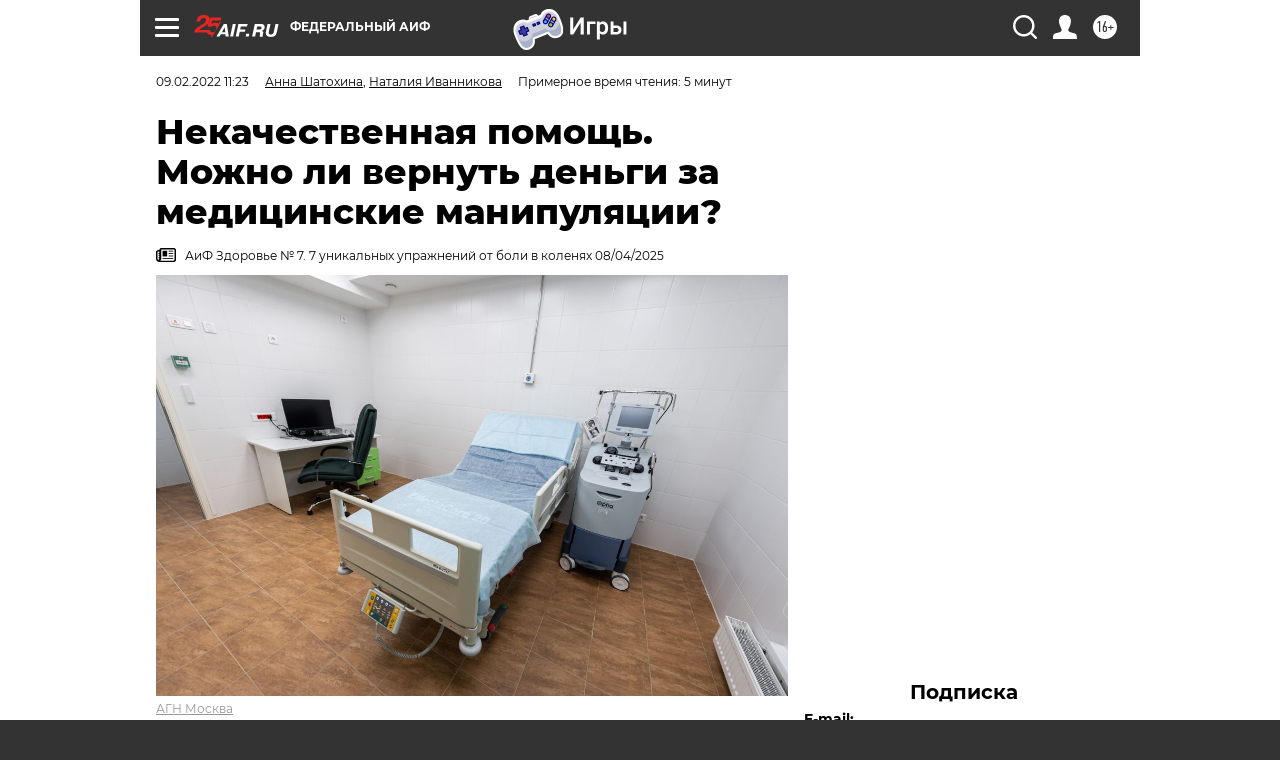

--- FILE ---
content_type: text/html; charset=UTF-8
request_url: https://aif.ru/health/life/nekachestvennaya_pomoshch_mozhno_li_vernut_dengi_za_medicinskie_manipulyacii?from_inject=1
body_size: 42379
content:
<!DOCTYPE html>
<!--[if IE 8]><html class="ie8"> <![endif]-->
<!--[if gt IE 8]><!--><html lang="ru"> <!--<![endif]-->
<head>
    <!-- created_at 22-01-2026 17:22:25 -->
    <script>
        window.isIndexPage = 0;
        window.isMobileBrowser = 0;
        window.disableSidebarCut = 1;
        window.bannerDebugMode = 0;
    </script>

                
                                    <meta http-equiv="Content-Type" content="text/html; charset=utf-8" >
<meta name="format-detection" content="telephone=no" >
<meta name="viewport" content="width=device-width, user-scalable=no, initial-scale=1.0, maximum-scale=1.0, minimum-scale=1.0" >
<meta http-equiv="X-UA-Compatible" content="IE=edge,chrome=1" >
<meta name="HandheldFriendly" content="true" >
<meta name="format-detection" content="telephone=no" >
<meta name="theme-color" content="#ffffff" >
<meta name="description" content="Когда можно вернуть деньги за некачественно оказанные услуги в медицинской сфере и что вообще можно понимать под некачественным исполнением обязательств, рассказала юрист." >
<meta name="keywords" content="медицинские услуги,некачественная помощь,халатность врачей" >
<meta name="article:published_time" content="2022-02-09T08:23:03+0300" >
<meta property="og:title" content="Некачественная помощь. Можно ли вернуть деньги за медицинские манипуляции?" >
<meta property="og:description" content="Когда можно вернуть деньги за некачественно оказанные услуги в медицинской сфере и что вообще можно понимать под некачественным исполнением обязательств, рассказала юрист." >
<meta property="og:type" content="article" >
<meta property="og:image" content="https://aif-s3.aif.ru/images/026/706/2bb3b4a965faebdccc9ca03287505d6b.jpg" >
<meta property="og:url" content="https://aif.ru/health/life/nekachestvennaya_pomoshch_mozhno_li_vernut_dengi_za_medicinskie_manipulyacii" >
<meta property="og:site_name" content="AiF" >
<meta property="twitter:card" content="summary_large_image" >
<meta property="twitter:site" content="@aifonline" >
<meta property="twitter:title" content="Некачественная помощь. Можно ли вернуть деньги за медицинские манипуляции?" >
<meta property="twitter:description" content="Когда можно вернуть деньги за некачественно оказанные услуги в медицинской сфере и что вообще можно понимать под некачественным исполнением обязательств, рассказала юрист." >
<meta property="twitter:creator" content="@aifonline" >
<meta property="twitter:image:src" content="https://aif-s3.aif.ru/images/026/706/2bb3b4a965faebdccc9ca03287505d6b.jpg" >
<meta property="twitter:domain" content="https://aif.ru/health/life/nekachestvennaya_pomoshch_mozhno_li_vernut_dengi_za_medicinskie_manipulyacii" >
<meta name="author" content="Анна Шатохина" >
<meta name="facebook-domain-verification" content="jiqbwww7rrqnwzjkizob7wrpmgmwq3" >
        <title>Некачественная помощь. Можно ли вернуть деньги за медицинские манипуляции? | Аргументы и Факты</title>    <link rel="shortcut icon" type="image/x-icon" href="/favicon.ico" />
    <link rel="icon" type="image/svg+xml" href="/favicon.svg">
    
    <link rel="preload" href="/redesign2018/fonts/montserrat-v15-latin-ext_latin_cyrillic-ext_cyrillic-regular.woff2" as="font" type="font/woff2" crossorigin>
    <link rel="preload" href="/redesign2018/fonts/montserrat-v15-latin-ext_latin_cyrillic-ext_cyrillic-italic.woff2" as="font" type="font/woff2" crossorigin>
    <link rel="preload" href="/redesign2018/fonts/montserrat-v15-latin-ext_latin_cyrillic-ext_cyrillic-700.woff2" as="font" type="font/woff2" crossorigin>
    <link rel="preload" href="/redesign2018/fonts/montserrat-v15-latin-ext_latin_cyrillic-ext_cyrillic-700italic.woff2" as="font" type="font/woff2" crossorigin>
    <link rel="preload" href="/redesign2018/fonts/montserrat-v15-latin-ext_latin_cyrillic-ext_cyrillic-800.woff2" as="font" type="font/woff2" crossorigin>
    <link href="https://aif.ru/amp/health/life/nekachestvennaya_pomoshch_mozhno_li_vernut_dengi_za_medicinskie_manipulyacii" rel="amphtml" >
<link href="https://aif.ru/health/life/nekachestvennaya_pomoshch_mozhno_li_vernut_dengi_za_medicinskie_manipulyacii" rel="canonical" >
<link href="https://aif.ru/redesign2018/css/style.css?5a7" media="all" rel="stylesheet" type="text/css" >
<link href="https://aif.ru/img/icon/apple_touch_icon_57x57.png?5a7" rel="apple-touch-icon" sizes="57x57" >
<link href="https://aif.ru/img/icon/apple_touch_icon_114x114.png?5a7" rel="apple-touch-icon" sizes="114x114" >
<link href="https://aif.ru/img/icon/apple_touch_icon_72x72.png?5a7" rel="apple-touch-icon" sizes="72x72" >
<link href="https://aif.ru/img/icon/apple_touch_icon_144x144.png?5a7" rel="apple-touch-icon" sizes="144x144" >
<link href="https://aif.ru/img/icon/apple-touch-icon.png?5a7" rel="apple-touch-icon" sizes="180x180" >
<link href="https://aif.ru/img/icon/favicon-32x32.png?5a7" rel="icon" type="image/png" sizes="32x32" >
<link href="https://aif.ru/img/icon/favicon-16x16.png?5a7" rel="icon" type="image/png" sizes="16x16" >
<link href="https://aif.ru/img/manifest.json?5a7" rel="manifest" >
<link href="https://aif.ru/img/safari-pinned-tab.svg?5a7" rel="mask-icon" color="#d55b5b" >
<link href="https://ads.betweendigital.com" rel="preconnect" crossorigin="" >
        <script type="text/javascript">
    //<!--
    var isRedesignPage = true;    //-->
</script>
<script type="text/javascript" src="https://aif.ru/js/output/jquery.min.js?5a7"></script>
<script type="text/javascript" src="https://aif.ru/js/output/header_scripts.js?5a7"></script>
<script type="text/javascript">
    //<!--
    var _sf_startpt=(new Date()).getTime()    //-->
</script>
<script type="application/ld+json">
    {"@context":"https:\/\/schema.org","@type":"BreadcrumbList","itemListElement":[{"@type":"ListItem","position":1,"name":"\u0410\u0440\u0433\u0443\u043c\u0435\u043d\u0442\u044b \u0438 \u0424\u0430\u043a\u0442\u044b","item":"https:\/\/aif.ru\/"},{"@type":"ListItem","position":2,"name":"\u0417\u0434\u043e\u0440\u043e\u0432\u044c\u0435","item":"https:\/\/aif.ru\/health"},{"@type":"ListItem","position":3,"name":"\u0417\u0434\u043e\u0440\u043e\u0432\u0430\u044f \u0436\u0438\u0437\u043d\u044c","item":"https:\/\/aif.ru\/health\/life"},{"@type":"ListItem","position":4,"name":"\u041d\u0435\u043a\u0430\u0447\u0435\u0441\u0442\u0432\u0435\u043d\u043d\u0430\u044f \u043f\u043e\u043c\u043e\u0449\u044c. \u041c\u043e\u0436\u043d\u043e \u043b\u0438 \u0432\u0435\u0440\u043d\u0443\u0442\u044c \u0434\u0435\u043d\u044c\u0433\u0438 \u0437\u0430 \u043c\u0435\u0434\u0438\u0446\u0438\u043d\u0441\u043a\u0438\u0435 \u043c\u0430\u043d\u0438\u043f\u0443\u043b\u044f\u0446\u0438\u0438?","item":"https:\/\/aif.ru\/health\/life\/nekachestvennaya_pomoshch_mozhno_li_vernut_dengi_za_medicinskie_manipulyacii"}]}</script>
<script type="application/ld+json">
    {"@context":"https:\/\/schema.org","@type":"Article","mainEntityOfPage":{"@type":"WebPage","@id":"https:\/\/aif.ru\/health\/life\/nekachestvennaya_pomoshch_mozhno_li_vernut_dengi_za_medicinskie_manipulyacii"},"headline":"\u041d\u0435\u043a\u0430\u0447\u0435\u0441\u0442\u0432\u0435\u043d\u043d\u0430\u044f \u043f\u043e\u043c\u043e\u0449\u044c. \u041c\u043e\u0436\u043d\u043e \u043b\u0438 \u0432\u0435\u0440\u043d\u0443\u0442\u044c \u0434\u0435\u043d\u044c\u0433\u0438 \u0437\u0430 \u043c\u0435\u0434\u0438\u0446\u0438\u043d\u0441\u043a\u0438\u0435 \u043c\u0430\u043d\u0438\u043f\u0443\u043b\u044f\u0446\u0438\u0438?","articleBody":"\u041c\u0435\u0434\u0438\u0446\u0438\u043d\u0441\u043a\u0438\u0435 \u0443\u0441\u043b\u0443\u0433\u0438, \u043e\u043a\u0430\u0437\u044b\u0432\u0430\u0435\u043c\u044b\u0435 \u0432 \u0447\u0430\u0441\u0442\u043d\u043e\u043c \u043f\u043e\u0440\u044f\u0434\u043a\u0435, \u043a\u0440\u0430\u0439\u043d\u0435 \u0440\u0430\u0441\u043f\u0440\u043e\u0441\u0442\u0440\u0430\u043d\u0435\u043d\u044b. \u0418\u043d\u043e\u0433\u0434\u0430 \u0443 \u043f\u0430\u0446\u0438\u0435\u043d\u0442\u043e\u0432 \u0432\u043e\u0437\u043d\u0438\u043a\u0430\u044e\u0442 \u043f\u0440\u0435\u0442\u0435\u043d\u0437\u0438\u0438 \u043f\u043e \u043f\u043e\u0432\u043e\u0434\u0443 \u043d\u0435\u043a\u0430\u0447\u0435\u0441\u0442\u0432\u0435\u043d\u043d\u043e\u0433\u043e \u043e\u043a\u0430\u0437\u0430\u043d\u0438\u044f \u0443\u0441\u043b\u0443\u0433\u0438. \u0417\u0430\u043a\u043e\u043d\u043e\u043c\u0435\u0440\u043d\u043e \u0432\u043e\u0437\u043d\u0438\u043a\u0430\u0435\u0442 \u0432\u043e\u043f\u0440\u043e\u0441: \u0430 \u043a\u0430\u043a \u043f\u043e\u043d\u044f\u0442\u044c, \u0434\u0435\u0439\u0441\u0442\u0432\u0438\u0442\u0435\u043b\u044c\u043d\u043e \u043b\u0438 \u0443\u0441\u043b\u0443\u0433\u0430 \u0431\u044b\u043b\u0430 \u043e\u043a\u0430\u0437\u0430\u043d\u0430 \u0431\u0435\u0437 \u043d\u0430\u0434\u043b\u0435\u0436\u0430\u0449\u0435\u0433\u043e \u043a\u0430\u0447\u0435\u0441\u0442\u0432\u0430 \u0438\u043b\u0438 \u044d\u0442\u043e \u0441\u0443\u0431\u044a\u0435\u043a\u0442\u0438\u0432\u043d\u043e\u0435 \u043e\u0449\u0443\u0449\u0435\u043d\u0438\u0435? \u0418 \u043c\u043e\u0436\u043d\u043e \u043b\u0438 \u0432\u0435\u0440\u043d\u0443\u0442\u044c \u043f\u043e\u0442\u0440\u0430\u0447\u0435\u043d\u043d\u044b\u0435 \u0434\u0435\u043d\u044c\u0433\u0438?\n\n&laquo;\u041a\u0430\u043a \u0433\u043b\u0430\u0441\u0438\u0442 \u0444\u0435\u0434\u0435\u0440\u0430\u043b\u044c\u043d\u044b\u0439 \u0437\u0430\u043a\u043e\u043d, &ldquo;\u0432\u0440\u0430\u0447 \u043e\u0431\u044f\u0437\u0430\u043d \u043e\u043a\u0430\u0437\u0430\u0442\u044c \u043f\u043e\u043c\u043e\u0449\u044c \u0441\u0432\u043e\u0438\u043c \u043f\u0430\u0446\u0438\u0435\u043d\u0442\u0430\u043c&rdquo;, \u043d\u043e \u0431\u044b\u0432\u0430\u0435\u0442, \u043d\u0430 \u043f\u0440\u0438\u0435\u043c\u0435 \u043c\u044b \u0441\u0442\u0430\u043b\u043a\u0438\u0432\u0430\u0435\u043c\u0441\u044f \u0441 \u0442\u0435\u043c, \u0447\u0442\u043e \u0441\u043f\u0435\u0446\u0438\u0430\u043b\u0438\u0441\u0442\u044b \u0432\u0435\u0434\u0443\u0442 \u0441\u0435\u0431\u044f \u0445\u0430\u043b\u0430\u0442\u043d\u043e, \u0431\u0435\u0437\u0443\u0447\u0430\u0441\u0442\u043d\u043e \u0438 \u0432 \u043d\u0435\u043a\u043e\u0442\u043e\u0440\u044b\u0445 \u0441\u043b\u0443\u0447\u0430\u044f\u0445 \u043f\u0440\u043e\u0441\u0442\u043e \u0433\u0440\u0443\u0431\u043e. \u0427\u0442\u043e \u0434\u0435\u043b\u0430\u0442\u044c \u0432 \u0441\u0438\u0442\u0443\u0430\u0446\u0438\u0438, \u043a\u043e\u0433\u0434\u0430 \u0432\u0440\u0430\u0447 \u0441\u043e\u0432\u0435\u0440\u0448\u0435\u043d\u043d\u043e \u043d\u0435 \u0436\u0435\u043b\u0430\u0435\u0442 \u0432\u044b\u043f\u043e\u043b\u043d\u044f\u0442\u044c \u0441\u0432\u043e\u044e \u0440\u0430\u0431\u043e\u0442\u0443?&raquo;&nbsp;&mdash; \u043a\u043e\u043c\u043c\u0435\u043d\u0442\u0438\u0440\u0443\u0435\u0442 \u0430\u0434\u0432\u043e\u043a\u0430\u0442 \u041d\u0430\u0442\u0430\u043b\u0438\u044f \u0418\u0432\u0430\u043d\u043d\u0438\u043a\u043e\u0432\u0430.&nbsp;\n\n\u0421\u043f\u0435\u0446\u0438\u0430\u043b\u0438\u0441\u0442 \u043e\u0442\u043c\u0435\u0447\u0430\u0435\u0442: \u0435\u0441\u043b\u0438 \u0443\u0440\u043e\u0432\u0435\u043d\u044c \u043d\u0435\u043a\u043e\u0440\u0440\u0435\u043a\u0442\u043d\u043e\u0433\u043e \u043f\u043e\u0432\u0435\u0434\u0435\u043d\u0438\u044f \u0432\u0440\u0430\u0447\u0430 \u0437\u0430\u0448\u043a\u0430\u043b\u0438\u0432\u0430\u0435\u0442, \u0432 \u043f\u0435\u0440\u0432\u0443\u044e \u043e\u0447\u0435\u0440\u0435\u0434\u044c \u0441\u0442\u043e\u0438\u0442 \u043e\u0431\u0440\u0430\u0442\u0438\u0442\u044c\u0441\u044f \u043a \u0433\u043b\u0430\u0432\u043d\u043e\u043c\u0443 \u0432\u0440\u0430\u0447\u0443 \u043c\u0435\u0434\u0438\u0446\u0438\u043d\u0441\u043a\u043e\u0433\u043e \u0443\u0447\u0440\u0435\u0436\u0434\u0435\u043d\u0438\u044f. \u0416\u0430\u043b\u043e\u0431\u0443 \u043b\u0443\u0447\u0448\u0435 \u043f\u043e\u0434\u0430\u0432\u0430\u0442\u044c \u0432 \u043f\u0438\u0441\u044c\u043c\u0435\u043d\u043d\u043e\u043c \u0432\u0438\u0434\u0435. \u041e\u0442\u0432\u0435\u0442 \u043d\u0430 \u043d\u0435\u0435 \u0434\u043e\u043b\u0436\u0435\u043d \u043f\u043e\u0441\u0442\u0443\u043f\u0438\u0442\u044c \u043f\u043e \u0437\u0430\u043a\u043e\u043d\u0443 \u0432 \u0442\u0435\u0447\u0435\u043d\u0438\u0435 30 \u0434\u043d\u0435\u0439. &laquo;\u0412&nbsp;\u0436\u0430\u043b\u043e\u0431\u0435 \u043d\u0435\u043e\u0431\u0445\u043e\u0434\u0438\u043c\u043e \u043a\u043e\u043d\u043a\u0440\u0435\u0442\u043d\u043e \u0441\u0444\u043e\u0440\u043c\u0443\u043b\u0438\u0440\u043e\u0432\u0430\u0442\u044c \u0441\u0432\u043e\u0438 \u043f\u043e\u0436\u0435\u043b\u0430\u043d\u0438\u044f. \u041d\u0430\u043f\u0440\u0438\u043c\u0435\u0440, \u0447\u0442\u043e\u0431\u044b \u0432\u0440\u0430\u0447 \u043f\u0440\u0438\u043d\u0435\u0441 \u043b\u0438\u0447\u043d\u044b\u0435 \u0438\u0437\u0432\u0438\u043d\u0435\u043d\u0438\u044f \u0438\u043b\u0438 \u0447\u0442\u043e\u0431\u044b \u0435\u043c\u0443 \u0441\u0434\u0435\u043b\u0430\u043b\u0438 \u0432\u044b\u0433\u043e\u0432\u043e\u0440. \u0415\u0441\u043b\u0438 \u0432\u0440\u0430\u0447 \u0447\u0430\u0441\u0442\u043e \u0445\u0430\u043c\u0438\u0442, \u0435\u0433\u043e \u043c\u043e\u0433\u0443\u0442 \u0443\u0432\u043e\u043b\u0438\u0442\u044c&raquo;, &mdash; \u043f\u043e\u044f\u0441\u043d\u044f\u0435\u0442 \u0418\u0432\u0430\u043d\u043d\u0438\u043a\u043e\u0432\u0430.&nbsp;\n\n\u0422\u0430\u043a\u0436\u0435 \u043c\u043e\u0436\u043d\u043e \u043f\u043e\u0436\u0430\u043b\u043e\u0432\u0430\u0442\u044c\u0441\u044f \u0432&nbsp;\u0442\u0435\u0440\u0440\u0438\u0442\u043e\u0440\u0438\u0430\u043b\u044c\u043d\u044b\u0439 \u043e\u0442\u0434\u0435\u043b \u0420\u043e\u0441\u0437\u0434\u0440\u0430\u0432\u043d\u0430\u0434\u0437\u043e\u0440\u0430, \u0433\u043e\u0432\u043e\u0440\u0438\u0442 \u0441\u043f\u0435\u0446\u0438\u0430\u043b\u0438\u0441\u0442. \u041e\u043d&nbsp;\u043a\u043e\u043d\u0442\u0440\u043e\u043b\u0438\u0440\u0443\u0435\u0442 \u0434\u0435\u044f\u0442\u0435\u043b\u044c\u043d\u043e\u0441\u0442\u044c \u043c\u0435\u0434\u0443\u0447\u0440\u0435\u0436\u0434\u0435\u043d\u0438\u0439 \u0432&nbsp;\u0440\u0435\u0433\u0438\u043e\u043d\u0435. \u0427\u0442\u043e \u0443\u0434\u043e\u0431\u043d\u043e, \u044d\u0442\u043e \u043c\u043e\u0436\u043d\u043e \u0441\u0434\u0435\u043b\u0430\u0442\u044c \u0447\u0435\u0440\u0435\u0437 \u0438\u043d\u0442\u0435\u0440\u043d\u0435\u0442-\u043f\u0440\u0438\u0435\u043c\u043d\u0443\u044e. \u041a\u0440\u043e\u043c\u0435 \u0442\u043e\u0433\u043e, \u043c\u043e\u0436\u043d\u043e \u043e\u0431\u0440\u0430\u0442\u0438\u0442\u044c\u0441\u044f \u043d\u0430\u043f\u0440\u044f\u043c\u0443\u044e \u0432&nbsp;\u041c\u0438\u043d\u0438\u0441\u0442\u0435\u0440\u0441\u0442\u0432\u043e \u0437\u0434\u0440\u0430\u0432\u043e\u043e\u0445\u0440\u0430\u043d\u0435\u043d\u0438\u044f \u043f\u0438\u0441\u044c\u043c\u0435\u043d\u043d\u043e \u0438\u043b\u0438 \u0447\u0435\u0440\u0435\u0437 \u0441\u0430\u0439\u0442 \u0432\u0435\u0434\u043e\u043c\u0441\u0442\u0432\u0430. \u0412&nbsp;\u0438\u043d\u0441\u0442\u0440\u0443\u043a\u0446\u0438\u0438 \u0440\u0430\u0441\u0441\u043c\u043e\u0442\u0440\u0435\u043d\u0438\u044f \u043e\u0431\u0440\u0430\u0449\u0435\u043d\u0438\u0439 \u0433\u0440\u0430\u0436\u0434\u0430\u043d \u0432&nbsp;\u041c\u0438\u043d\u0437\u0434\u0440\u0430\u0432 \u043c\u043e\u0436\u043d\u043e \u043f\u043e\u0441\u043c\u043e\u0442\u0440\u0435\u0442\u044c \u043f\u0435\u0440\u0435\u0447\u0435\u043d\u044c \u0432\u043e\u043f\u0440\u043e\u0441\u043e\u0432, \u043a\u043e\u0442\u043e\u0440\u044b\u043c\u0438 \u043e\u043d&nbsp;\u0437\u0430\u043d\u0438\u043c\u0430\u0435\u0442\u0441\u044f. &laquo;\u0412 \u0442\u0430\u043a\u043e\u043c \u0441\u043b\u0443\u0447\u0430\u0435 \u043c\u043e\u0436\u043d\u043e \u0434\u043e\u0431\u0438\u0442\u044c\u0441\u044f \u0442\u043e\u0433\u043e, \u0447\u0442\u043e \u044d\u0442\u043e\u0442 \u0432\u0440\u0430\u0447 \u0438\u043b\u0438 \u0434\u0440\u0443\u0433\u043e\u0439 \u0441\u043f\u0435\u0446\u0438\u0430\u043b\u0438\u0441\u0442 \u0443\u0436\u0435 \u0431\u043e\u043b\u0435\u0435 \u0434\u0435\u0442\u0430\u043b\u044c\u043d\u043e \u0438 \u0432\u043d\u0438\u043c\u0430\u0442\u0435\u043b\u044c\u043d\u043e \u043f\u043e\u0434\u043e\u0439\u0434\u0435\u0442 \u043a \u0432\u0430\u0448\u0435\u0439 \u043f\u0440\u043e\u0431\u043b\u0435\u043c\u0435 \u0438, \u0441\u043a\u043e\u0440\u0435\u0435 \u0432\u0441\u0435\u0433\u043e, \u0440\u0435\u0448\u0435\u043d\u0438\u0435 \u0431\u0443\u0434\u0435\u0442 \u043d\u0430\u0439\u0434\u0435\u043d\u043e&raquo;, &mdash; \u043e\u0442\u043c\u0435\u0447\u0430\u0435\u0442 \u041d\u0430\u0442\u0430\u043b\u0438\u044f \u0418\u0432\u0430\u043d\u043d\u0438\u043a\u043e\u0432\u0430.&nbsp;\n\n\u0427\u0442\u043e \u0434\u0435\u043b\u0430\u0442\u044c, \u0435\u0441\u043b\u0438 \u0432\u0440\u0430\u0447 \u0431\u044b\u043b \u0432\u043d\u0438\u043c\u0430\u0442\u0435\u043b\u0435\u043d, \u0432\u0435\u0436\u043b\u0438\u0432, \u043d\u043e \u0432\u0441\u0435 \u0440\u0430\u0432\u043d\u043e \u0434\u043e\u043f\u0443\u0441\u0442\u0438\u043b \u043e\u0448\u0438\u0431\u043a\u0443 \u0432 \u0440\u0430\u0431\u043e\u0442\u0435, \u043f\u043e\u0441\u0442\u0430\u0432\u0438\u043b \u043d\u0435\u0432\u0435\u0440\u043d\u044b\u0439 \u0434\u0438\u0430\u0433\u043d\u043e\u0437?&nbsp;\n\n\u0414\u0430\u0432\u0430\u0439\u0442\u0435 \u0440\u0430\u0437\u0431\u0435\u0440\u0435\u043c\u0441\u044f, \u043a\u0430\u043a\u0443\u044e \u043c\u0435\u0434\u0438\u0446\u0438\u043d\u0441\u043a\u0443\u044e \u0443\u0441\u043b\u0443\u0433\u0443 \u043c\u043e\u0436\u043d\u043e \u0434\u0435\u0439\u0441\u0442\u0432\u0438\u0442\u0435\u043b\u044c\u043d\u043e \u043d\u0430\u0437\u0432\u0430\u0442\u044c \u043d\u0435\u043a\u0430\u0447\u0435\u0441\u0442\u0432\u0435\u043d\u043d\u043e\u0439.&nbsp;\u0421\u0438\u0442\u0443\u0430\u0446\u0438\u0439, \u043a\u043e\u0433\u0434\u0430 \u043c\u0435\u0434\u0438\u0446\u0438\u043d\u0441\u043a\u0430\u044f \u0443\u0441\u043b\u0443\u0433\u0430 \u043c\u043e\u0436\u0435\u0442 \u0431\u044b\u0442\u044c \u043e\u043a\u0430\u0437\u0430\u043d\u0430 \u043d\u0435\u043a\u0430\u0447\u0435\u0441\u0442\u0432\u0435\u043d\u043d\u043e,&nbsp;\u043e\u0433\u0440\u043e\u043c\u043d\u043e\u0435 \u043a\u043e\u043b\u0438\u0447\u0435\u0441\u0442\u0432\u043e, \u0433\u043e\u0432\u043e\u0440\u0438\u0442 \u0418\u0432\u0430\u043d\u043d\u0438\u043a\u043e\u0432\u0430.&nbsp;\n\n\u0421\u0430\u043c\u044b\u0435 \u043f\u043e\u043f\u0443\u043b\u044f\u0440\u043d\u044b\u0435 \u0438\u0437 \u043d\u0438\u0445:\n\n\n\t\u0445\u0430\u043b\u0430\u0442\u043d\u043e\u0435 \u043e\u0442\u043d\u043e\u0448\u0435\u043d\u0438\u0435 \u0441\u043e \u0441\u0442\u043e\u0440\u043e\u043d\u044b \u0432\u0440\u0430\u0447\u0435\u0439, \u0440\u0435\u0437\u0443\u043b\u044c\u0442\u0430\u0442\u043e\u043c \u043a\u043e\u0442\u043e\u0440\u043e\u0433\u043e \u0441\u0442\u0430\u043b\u043e \u043f\u0440\u0438\u0447\u0438\u043d\u0435\u043d\u0438\u0435 \u0432\u0440\u0435\u0434\u0430 \u0437\u0434\u043e\u0440\u043e\u0432\u044c\u044e \u043f\u0430\u0446\u0438\u0435\u043d\u0442\u0430;&nbsp;\n\t\u043d\u0435\u043e\u043a\u043e\u043d\u0447\u0435\u043d\u043d\u043e\u0435 \u043b\u0435\u0447\u0435\u043d\u0438\u0435;\n\t\u043d\u0435\u043a\u0430\u0447\u0435\u0441\u0442\u0432\u0435\u043d\u043d\u043e\u0435 \u043e\u043a\u0430\u0437\u0430\u043d\u0438\u0435 \u0443\u0441\u043b\u0443\u0433;\n\t\u043d\u0430\u0440\u0443\u0448\u0435\u043d\u0438\u0435 \u0443\u0441\u043b\u043e\u0432\u0438\u0439 \u043f\u043e\u043b\u043e\u0436\u0435\u043d\u0438\u0439 \u0434\u043e\u0433\u043e\u0432\u043e\u0440\u0430 \u043d\u0430 \u043f\u0440\u0435\u0434\u043e\u0441\u0442\u0430\u0432\u043b\u0435\u043d\u0438\u0435 \u043c\u0435\u0434\u0438\u0446\u0438\u043d\u0441\u043a\u0438\u0445 \u0443\u0441\u043b\u0443\u0433;&nbsp;\n\t\u0431\u0435\u0437\u0434\u0435\u0439\u0441\u0442\u0432\u0438\u0435 \u0432\u0440\u0430\u0447\u0435\u0439 \u0432 \u0441\u0438\u0442\u0443\u0430\u0446\u0438\u0438, \u043a\u043e\u0433\u0434\u0430 \u043f\u0430\u0446\u0438\u0435\u043d\u0442 \u043d\u0443\u0436\u0434\u0430\u043b\u0441\u044f \u0432 \u043c\u0435\u0434\u0438\u0446\u0438\u043d\u0441\u043a\u043e\u0439 \u043f\u043e\u043c\u043e\u0449\u0438.\n\n\n&laquo;\u0410 \u0441\u0430\u043c\u043e\u0435 \u043f\u0435\u0447\u0430\u043b\u044c\u043d\u043e\u0435, \u0447\u0442\u043e \u0432 \u043d\u0430\u0448\u0435\u043c \u0437\u0430\u043a\u043e\u043d\u043e\u0434\u0430\u0442\u0435\u043b\u044c\u0441\u0442\u0432\u0435 \u0447\u0435\u0442\u043a\u043e \u043d\u0435 \u043f\u0440\u043e\u043f\u0438\u0441\u0430\u043d\u043e \u043e\u043f\u0440\u0435\u0434\u0435\u043b\u0435\u043d\u0438\u0435&nbsp;\u0432\u0440\u0430\u0447\u0435\u0431\u043d\u043e\u0439 \u043e\u0448\u0438\u0431\u043a\u0438. \u0412 \u0441\u0432\u044f\u0437\u0438 \u0441 \u044d\u0442\u0438\u043c \u043c\u0435\u0434\u0438\u0446\u0438\u043d\u0441\u043a\u0438\u0435 \u0441\u043f\u043e\u0440\u044b, \u043f\u0440\u0435\u0434\u043c\u0435\u0442\u043e\u043c \u043a\u043e\u0442\u043e\u0440\u044b\u0445 \u044f\u0432\u043b\u044f\u0435\u0442\u0441\u044f \u0432\u0440\u0430\u0447\u0435\u0431\u043d\u0430\u044f \u043e\u0448\u0438\u0431\u043a\u0430, \u0441\u043b\u043e\u0436\u043d\u044b \u0432 \u0440\u0430\u0441\u0441\u043c\u043e\u0442\u0440\u0435\u043d\u0438\u0438 \u0438 \u0431\u0435\u0437 \u043f\u043e\u043c\u043e\u0449\u0438 \u0441\u043f\u0435\u0446\u0438\u0430\u043b\u0438\u0441\u0442\u0430 \u0432\u0440\u044f\u0434 \u043b\u0438 \u0440\u0430\u0437\u0440\u0435\u0448\u0438\u043c\u044b \u0432 \u043f\u043e\u043b\u044c\u0437\u0443 \u043f\u043e\u0442\u0435\u0440\u043f\u0435\u0432\u0448\u0435\u0433\u043e \u043b\u0438\u0446\u0430&raquo;, &mdash; \u043f\u0440\u0435\u0434\u0443\u043f\u0440\u0435\u0436\u0434\u0430\u0435\u0442 \u041d\u0430\u0442\u0430\u043b\u0438\u044f \u0418\u0432\u0430\u043d\u043d\u0438\u043a\u043e\u0432\u0430.\n\n\u041a\u0430\u043a \u0436\u0435 \u0432\u0435\u0440\u043d\u0443\u0442\u044c \u0434\u0435\u043d\u044c\u0433\u0438 \u0437\u0430 \u0443\u0441\u043b\u0443\u0433\u0443, \u043d\u0435 \u043e\u043a\u0430\u0437\u0430\u043d\u043d\u0443\u044e \u0434\u043e\u043b\u0436\u043d\u044b\u043c \u043e\u0431\u0440\u0430\u0437\u043e\u043c?\n\n\u0412 \u0442\u0430\u043a\u043e\u0439 \u0441\u0438\u0442\u0443\u0430\u0446\u0438\u0438, \u0441\u043e\u0432\u0435\u0442\u0443\u0435\u0442 \u044e\u0440\u0438\u0441\u0442, \u0435\u0441\u0442\u044c \u043e\u043f\u0440\u0435\u0434\u0435\u043b\u0435\u043d\u043d\u0430\u044f \u0438\u043d\u0441\u0442\u0440\u0443\u043a\u0446\u0438\u044f.\n\n\u041f\u0435\u0440\u0432\u044b\u0439 \u0448\u0430\u0433:&nbsp;\u043e\u043f\u0440\u0435\u0434\u0435\u043b\u0438\u0442\u044c \u0432\u0438\u0434 \u043e\u043a\u0430\u0437\u0430\u043d\u043d\u044b\u0445 \u043c\u0435\u0434\u0438\u0446\u0438\u043d\u0441\u043a\u0438\u0445 \u0443\u0441\u043b\u0443\u0433.\n\n\u0417\u0430\u043a\u043e\u043d\u043e\u0434\u0430\u0442\u0435\u043b\u044c\u043d\u043e \u0443\u0441\u0442\u0430\u043d\u043e\u0432\u043b\u0435\u043d\u043e, \u0447\u0442\u043e \u043c\u0435\u0434\u0438\u0446\u0438\u043d\u0441\u043a\u0430\u044f \u043f\u043e\u043c\u043e\u0449\u044c \u0431\u044b\u0432\u0430\u0435\u0442 \u0431\u0435\u0441\u043f\u043b\u0430\u0442\u043d\u043e\u0439 \u0438 \u043f\u043b\u0430\u0442\u043d\u043e\u0439. \u0411\u0435\u0441\u043f\u043b\u0430\u0442\u043d\u043e\u0435 \u043b\u0435\u0447\u0435\u043d\u0438\u0435 \u0438 \u0434\u0440\u0443\u0433\u0438\u0435 \u0443\u0441\u043b\u0443\u0433\u0438 \u0434\u043e\u0441\u0442\u0443\u043f\u043d\u044b \u0432 \u0431\u043e\u043b\u044c\u043d\u0438\u0446\u0430\u0445 \u0438 \u0434\u0440\u0443\u0433\u0438\u0445 \u043b\u0435\u0447\u0435\u0431\u043d\u044b\u0445 \u0443\u0447\u0440\u0435\u0436\u0434\u0435\u043d\u0438\u044f\u0445, \u043f\u043e\u0434\u0432\u0435\u0434\u043e\u043c\u0441\u0442\u0432\u0435\u043d\u043d\u044b\u0445 \u0440\u0430\u0439\u043e\u043d\u0430\u043c \u0438\u043b\u0438 \u0433\u043e\u0440\u043e\u0434\u0441\u043a\u0438\u043c \u043c\u0443\u043d\u0438\u0446\u0438\u043f\u0430\u043b\u0438\u0442\u0435\u0442\u0430\u043c.\n\n\u0412\u0442\u043e\u0440\u043e\u0439 \u0448\u0430\u0433:&nbsp;\u0432\u044b\u0441\u0442\u0430\u0432\u0438\u0442\u044c \u0442\u0440\u0435\u0431\u043e\u0432\u0430\u043d\u0438\u044f \u043c\u0435\u0434\u0438\u0446\u0438\u043d\u0441\u043a\u043e\u0439 \u043e\u0440\u0433\u0430\u043d\u0438\u0437\u0430\u0446\u0438\u0438\n\n\u041d\u0435\u043e\u0431\u0445\u043e\u0434\u0438\u043c\u043e&nbsp;\u043f\u043e\u0434\u0430\u0442\u044c \u0437\u0430\u044f\u0432\u043b\u0435\u043d\u0438\u0435 \u0441 \u0442\u0440\u0435\u0431\u043e\u0432\u0430\u043d\u0438\u0435\u043c \u0432\u043e\u0437\u043c\u0435\u0441\u0442\u0438\u0442\u044c \u0440\u0430\u0441\u0445\u043e\u0434\u044b \u043d\u0430 \u043b\u0435\u0447\u0435\u043d\u0438\u0435. \u041a\u0440\u043e\u043c\u0435 \u0442\u043e\u0433\u043e, \u043c\u043e\u0436\u043d\u043e \u0437\u0430\u043f\u0440\u043e\u0441\u0438\u0442\u044c \u0443\u043c\u0435\u043d\u044c\u0448\u0435\u043d\u0438\u0435 \u0441\u0442\u043e\u0438\u043c\u043e\u0441\u0442\u0438 \u043e\u0431\u0441\u043b\u0443\u0436\u0438\u0432\u0430\u043d\u0438\u044f, \u043f\u043e\u0432\u0442\u043e\u0440\u043d\u043e\u0433\u043e \u043e\u043a\u0430\u0437\u0430\u043d\u0438\u044f \u0443\u0441\u043b\u0443\u0433\u0438, \u0443\u0441\u0442\u0440\u0430\u043d\u0435\u043d\u0438\u044f \u043d\u0435\u0434\u043e\u0441\u0442\u0430\u0442\u043a\u043e\u0432, \u0434\u043e\u043f\u0443\u0449\u0435\u043d\u043d\u044b\u0445 \u0432 \u0445\u043e\u0434\u0435 \u043e\u0431\u0441\u043b\u0443\u0436\u0438\u0432\u0430\u043d\u0438\u044f \u0438 \u0442.\u0434.\n\n\u0422\u0440\u0435\u0442\u0438\u0439 \u0448\u0430\u0433:&nbsp;\u0413\u043e\u0442\u043e\u0432\u0438\u043c \u043f\u0440\u0435\u0442\u0435\u043d\u0437\u0438\u044e \u0432 \u0430\u0434\u0440\u0435\u0441 \u043c\u0435\u0434\u0438\u0446\u0438\u043d\u0441\u043a\u043e\u0439 \u043e\u0440\u0433\u0430\u043d\u0438\u0437\u0430\u0446\u0438\u0438\n\n\u0415\u0441\u043b\u0438 \u0432\u0430\u0448\u0435 \u0437\u0430\u044f\u0432\u043b\u0435\u043d\u0438\u0435 \u043e\u0441\u0442\u0430\u043b\u043e\u0441\u044c \u0431\u0435\u0437 \u043e\u0442\u0432\u0435\u0442\u0430, \u043d\u0443\u0436\u043d\u043e \u043f\u0435\u0440\u0435\u0445\u043e\u0434\u0438\u0442\u044c \u043a \u043f\u043b\u0430\u043d\u0443 &laquo;\u0411&raquo;. \u0421\u043e\u0441\u0442\u0430\u0432\u043b\u044f\u0435\u043c \u043f\u0440\u0435\u0442\u0435\u043d\u0437\u0438\u044e, \u0432 \u043a\u043e\u0442\u043e\u0440\u043e\u0439 \u043e\u0431\u044f\u0437\u0430\u0442\u0435\u043b\u044c\u043d\u043e \u0443\u043a\u0430\u0437\u044b\u0432\u0430\u0435\u043c&nbsp;\u0441\u0432\u0435\u0434\u0435\u043d\u0438\u044f \u043e \u0437\u0430\u044f\u0432\u0438\u0442\u0435\u043b\u0435 \u0438 \u043a\u043b\u0438\u043d\u0438\u043a\u0435, \u0432 \u043a\u043e\u0442\u043e\u0440\u043e\u0439 \u043f\u0440\u043e\u0432\u043e\u0434\u0438\u043b\u043e\u0441\u044c \u043b\u0435\u0447\u0435\u043d\u0438\u0435, \u0438\u043d\u0444\u043e\u0440\u043c\u0430\u0446\u0438\u044e \u043e\u0431 \u043e\u0431\u0441\u0442\u043e\u044f\u0442\u0435\u043b\u044c\u0441\u0442\u0432\u0430\u0445 \u043b\u0435\u0447\u0435\u043d\u0438\u044f, \u0441\u0443\u0442\u044c \u0442\u0440\u0435\u0431\u043e\u0432\u0430\u043d\u0438\u0439 &mdash; \u0432\u043e\u0437\u043c\u0435\u0449\u0435\u043d\u0438\u0435 \u0443\u0449\u0435\u0440\u0431\u0430.\n\n\u0427\u0435\u0442\u0432\u0451\u0440\u0442\u044b\u0439 \u0448\u0430\u0433: \u0441\u043e\u0441\u0442\u0430\u0432\u043b\u044f\u0435\u043c \u0438\u0441\u043a\u043e\u0432\u043e\u0435 \u0437\u0430\u044f\u0432\u043b\u0435\u043d\u0438\u0435\n\n\u0410 \u0435\u0441\u043b\u0438 \u0443\u0436 \u0438 \u043d\u0430&nbsp;\u043f\u0440\u0435\u0442\u0435\u043d\u0437\u0438\u044e \u0432\u044b \u043f\u043e\u043b\u0443\u0447\u0438\u043b\u0438 \u043e\u0442\u043a\u0430\u0437 \u043e\u0442 \u043c\u0435\u0434\u0438\u0446\u0438\u043d\u0441\u043a\u043e\u0433\u043e \u0443\u0447\u0440\u0435\u0436\u0434\u0435\u043d\u0438\u044f, \u0442\u043e\u0433\u0434\u0430 \u0432\u0430\u043c \u043e\u0434\u043d\u0430 \u0434\u043e\u0440\u043e\u0433\u0430 &mdash; \u0432 \u0441\u0443\u0434. \u0412 \u044d\u0442\u043e\u043c \u0441\u043b\u0443\u0447\u0430\u0435 \u044f \u0440\u0435\u043a\u043e\u043c\u0435\u043d\u0434\u0443\u044e \u043e\u0431\u0440\u0430\u0442\u0438\u0442\u044c\u0441\u044f \u043a \u0433\u0440\u0430\u043c\u043e\u0442\u043d\u043e\u043c\u0443 \u044e\u0440\u0438\u0441\u0442\u0443, \u043a\u043e\u0442\u043e\u0440\u044b\u0439 \u043f\u043e\u043c\u043e\u0436\u0435\u0442 \u0432\u0430\u043c \u0441\u043e\u0441\u0442\u0430\u0432\u0438\u0442\u044c \u0437\u0430\u044f\u0432\u043b\u0435\u043d\u0438\u0435.&nbsp;\n\n\u041c\u043e\u0436\u043d\u043e \u043b\u0438 \u0432\u043e\u043e\u0431\u0449\u0435 \u043f\u0440\u0438\u0432\u043b\u0435\u0447\u044c \u0432\u0440\u0430\u0447\u0430 \u043a \u043e\u0442\u0432\u0435\u0442\u0441\u0442\u0432\u0435\u043d\u043d\u043e\u0441\u0442\u0438 \u0437\u0430 \u0445\u0430\u043b\u0430\u0442\u043d\u043e\u0435 \u043e\u0442\u043d\u043e\u0448\u0435\u043d\u0438\u0435 \u0438\u043b\u0438 \u043d\u0435\u043f\u0440\u0430\u0432\u0438\u043b\u044c\u043d\u0443\u044e \u043f\u043e\u0441\u0442\u0430\u043d\u043e\u0432\u043a\u0443 \u0434\u0438\u0430\u0433\u043d\u043e\u0437\u0430?\n\n\u042e\u0440\u0438\u0434\u0438\u0447\u0435\u0441\u043a\u0438 \u0440\u0430\u0431\u043e\u0442\u0430 \u0434\u043e\u043a\u0442\u043e\u0440\u0430 \u0432\u044b\u0440\u0430\u0436\u0430\u0435\u0442\u0441\u044f \u0432 \u043e\u043a\u0430\u0437\u0430\u043d\u0438\u0438 \u0443\u0441\u043b\u0443\u0433\u0438 \u043f\u0430\u0446\u0438\u0435\u043d\u0442\u0443. \u0415\u0441\u0442\u044c \u043e\u043f\u0440\u0435\u0434\u0435\u043b\u0435\u043d\u043d\u0430\u044f \u0441\u043f\u0435\u0446\u0438\u0444\u0438\u043a\u0430, \u0437\u0430\u043a\u043b\u044e\u0447\u0430\u044e\u0449\u0430\u044f\u0441\u044f \u0432 \u0442\u043e\u043c, \u0447\u0442\u043e \u0432\u043e\u0437\u043d\u0438\u043a\u0430\u044e\u0442 \u0441\u043b\u043e\u0436\u043d\u043e\u0441\u0442\u0438 \u0441 \u043f\u0440\u043e\u0432\u0435\u0440\u043a\u043e\u0439 \u0443\u0441\u043b\u0443\u0433\u0438 \u043d\u0430 \u043a\u0430\u0447\u0435\u0441\u0442\u0432\u043e, \u0433\u043e\u0432\u043e\u0440\u0438\u0442 \u0418\u0432\u0430\u043d\u043d\u0438\u043a\u043e\u0432\u0430. \u041d\u0430\u043f\u0440\u0438\u043c\u0435\u0440, \u043a\u043e\u0433\u0434\u0430 \u043c\u044b \u0434\u0435\u043b\u0430\u0435\u043c \u0437\u0430\u043a\u0430\u0437 \u0432 \u0446\u0432\u0435\u0442\u043e\u0447\u043d\u043e\u043c \u043c\u0430\u0433\u0430\u0437\u0438\u043d\u0435, \u0432 \u0430\u0442\u0435\u043b\u044c\u0435 \u0438\u043b\u0438 \u0433\u0434\u0435-\u0442\u043e \u0435\u0449\u0435, \u043d\u0430\u043c \u043f\u0440\u043e\u0441\u0442\u043e \u043f\u0440\u043e\u0432\u0435\u0440\u0438\u0442\u044c \u043a\u043e\u043d\u0435\u0447\u043d\u044b\u0439 \u0440\u0435\u0437\u0443\u043b\u044c\u0442\u0430\u0442 &mdash; \u0435\u0441\u043b\u0438 \u0441\u043e\u043e\u0442\u0432\u0435\u0442\u0441\u0442\u0432\u0443\u0435\u0442 \u0444\u043e\u0442\u043e, \u044d\u0441\u043a\u0438\u0437\u0430\u043c \u0438\u043b\u0438 \u0437\u0430\u044f\u0432\u043b\u0435\u043d\u043d\u044b\u043c \u0443\u0441\u043b\u043e\u0432\u0438\u044f\u043c, \u0437\u043d\u0430\u0447\u0438\u0442, \u0432\u0441\u0435 \u0445\u043e\u0440\u043e\u0448\u043e. \u041a\u0430\u0447\u0435\u0441\u0442\u0432\u043e \u043f\u043e\u0434\u0442\u0432\u0435\u0440\u0436\u0434\u0435\u043d\u043e.&nbsp;\n\n\u0410 \u0432\u043e\u0442 \u043a\u0430\u043a \u043e\u0431\u044a\u0435\u043a\u0442\u0438\u0432\u043d\u043e \u043e\u0446\u0435\u043d\u0438\u0442\u044c \u0440\u0430\u0431\u043e\u0442\u0443 \u0432\u0440\u0430\u0447\u0430 \u0438\u043b\u0438 \u0438\u043d\u043e\u0433\u043e \u0441\u043f\u0435\u0446\u0438\u0430\u043b\u0438\u0441\u0442\u0430 \u0438\u0437 \u0441\u0444\u0435\u0440\u044b \u043c\u0435\u0434\u0438\u0446\u0438\u043d\u044b?&nbsp;\u0427\u0442\u043e\u0431\u044b \u0434\u043e\u043a\u0430\u0437\u0430\u0442\u044c, \u0447\u0442\u043e \u0432\u0440\u0435\u0434, \u0437\u0430 \u043a\u043e\u0442\u043e\u0440\u044b\u0439 \u043c\u043e\u0436\u0435\u0442 \u043f\u043e\u0441\u043b\u0435\u0434\u043e\u0432\u0430\u0442\u044c \u043e\u0442\u0432\u0435\u0442\u0441\u0442\u0432\u0435\u043d\u043d\u043e\u0441\u0442\u044c \u0434\u043b\u044f \u043c\u0435\u0434\u0438\u043a\u0430, \u0431\u044b\u043b \u043d\u0430\u043d\u0435\u0441\u0435\u043d \u0438\u043c\u0435\u043d\u043d\u043e \u0438\u043c, \u0441\u043b\u0435\u0434\u0443\u0435\u0442 \u0443\u0447\u0438\u0442\u044b\u0432\u0430\u0442\u044c \u0442\u0440\u0438 \u043d\u044e\u0430\u043d\u0441\u0430:\n\n\n\t\u0418\u043c\u0435\u044e\u0449\u0438\u0439\u0441\u044f \u0441\u0442\u0430\u043d\u0434\u0430\u0440\u0442 \u043e\u043a\u0430\u0437\u0430\u043d\u0438\u044f \u043f\u043e\u043c\u043e\u0449\u0438 \u0438 \u0441\u043e\u043e\u0442\u0432\u0435\u0442\u0441\u0442\u0432\u0438\u0435\/\u043d\u0435\u0441\u043e\u043e\u0442\u0432\u0435\u0442\u0441\u0442\u0432\u0438\u0435 \u0434\u0435\u0439\u0441\u0442\u0432\u0438\u0439 \u0432\u0440\u0430\u0447\u0430 \u044d\u0442\u043e\u043c\u0443 \u0441\u0442\u0430\u043d\u0434\u0430\u0440\u0442\u0443.\n\t\u0421\u0432\u044f\u0437\u044c \u043c\u0435\u0436\u0434\u0443 \u043e\u0442\u043a\u043b\u043e\u043d\u0435\u043d\u0438\u0435\u043c \u043e\u0442 \u0441\u0442\u0430\u043d\u0434\u0430\u0440\u0442\u0430 \u0438 \u043f\u043e\u044f\u0432\u043b\u0435\u043d\u0438\u0435\u043c \u0442\u0440\u0430\u0432\u043c\u044b \u0443 \u043f\u0430\u0446\u0438\u0435\u043d\u0442\u0430 (\u0440\u0435\u0447\u044c \u043f\u0440\u043e \u043f\u0440\u0438\u0447\u0438\u043d\u043d\u043e-\u0441\u043b\u0435\u0434\u0441\u0442\u0432\u0435\u043d\u043d\u044b\u0435 \u043d\u0438\u0442\u0438).\n\t\u0421\u043e\u0431\u0441\u0442\u0432\u0435\u043d\u043d\u043e \u0442\u0440\u0430\u0432\u043c\u0443\/\u0432\u0440\u0435\u0434 \u0437\u0434\u043e\u0440\u043e\u0432\u044c\u044e &mdash; \u0435\u0435 \u0445\u0430\u0440\u0430\u043a\u0442\u0435\u0440, \u0442\u044f\u0436\u0435\u0441\u0442\u044c \u0438 \u0442.\u0434.&nbsp;\n\n\n\u041e\u0434\u043d\u0430\u043a\u043e \u0441\u0442\u043e\u0438\u0442 \u043f\u043e\u043d\u0438\u043c\u0430\u0442\u044c, \u0447\u0442\u043e \u043d\u0435\u0440\u0435\u0434\u043a\u043e \u0441 \u0434\u043e\u043a\u0430\u0437\u0430\u0442\u0435\u043b\u044c\u0441\u0442\u0432\u0430\u043c\u0438 \u0432 \u043f\u043b\u0430\u043d\u0435 \u044d\u0442\u0438\u0445 \u043e\u0431\u0441\u0442\u043e\u044f\u0442\u0435\u043b\u044c\u0441\u0442\u0432 \u0431\u044b\u0432\u0430\u0435\u0442 \u0441\u043b\u043e\u0436\u043d\u043e \u0434\u0430\u0436\u0435 \u0432 \u0441\u0443\u0434\u0435.&nbsp;\n\n\u0415\u0441\u043b\u0438 \u0432\u044b \u0441\u0442\u043e\u043b\u043a\u043d\u0443\u043b\u0438\u0441\u044c \u0441 \u0441\u0438\u0442\u0443\u0430\u0446\u0438\u0435\u0439, \u043a\u043e\u0433\u0434\u0430 \u0432\u0440\u0430\u0447 \u0431\u0435\u0437\u0434\u0435\u0439\u0441\u0442\u0432\u043e\u0432\u0430\u043b, \u0432\u0435\u043b \u0441\u0435\u0431\u044f \u043d\u0430 \u043f\u0440\u0438\u0451\u043c\u0435 \u0445\u0430\u043b\u0430\u0442\u043d\u043e, \u0434\u043e\u043f\u0443\u0441\u0442\u0438\u043b \u0441\u0435\u0440\u044c\u0451\u0437\u043d\u0443\u044e \u043e\u0448\u0438\u0431\u043a\u0443 \u0432 \u043b\u0435\u0447\u0435\u043d\u0438\u0438 \u0438\u043b\u0438 \u043f\u043e\u0441\u0442\u0430\u043d\u043e\u0432\u043a\u0435 \u0434\u0438\u0430\u0433\u043d\u043e\u0437\u0430, \u043d\u0438 \u0432 \u043a\u043e\u0435\u043c \u0441\u043b\u0443\u0447\u0430\u0435 \u043d\u0435\u043b\u044c\u0437\u044f \u0431\u0435\u0437\u0434\u0435\u0439\u0441\u0442\u0432\u043e\u0432\u0430\u0442\u044c \u0438\u043b\u0438 \u043d\u0430\u0434\u0435\u044f\u0442\u044c\u0441\u044f, \u0447\u0442\u043e \u0441\u0438\u0442\u0443\u0430\u0446\u0438\u044f \u0432\u044b\u043f\u0440\u0430\u0432\u0438\u0442\u0441\u044f \u0441\u0430\u043c\u0430 \u0441\u043e\u0431\u043e\u0439. \u0412 \u043f\u0435\u0440\u0432\u0443\u044e \u043e\u0447\u0435\u0440\u0435\u0434\u044c \u043d\u0430\u0434\u043e \u043d\u0430\u0439\u0442\u0438 \u043e\u0431\u0449\u0438\u0439 \u044f\u0437\u044b\u043a \u0441 \u0432\u0440\u0430\u0447\u043e\u043c, \u0434\u043e\u043f\u0443\u0441\u0442\u0438\u0432\u0448\u0438\u043c \u043e\u0448\u0438\u0431\u043a\u0443, \u0433\u043b\u0430\u0432\u043d\u044b\u043c \u0432\u0440\u0430\u0447\u043e\u043c \u0438\u043b\u0438 \u0440\u0443\u043a\u043e\u0432\u043e\u0434\u0441\u0442\u0432\u043e\u043c \u043c\u0435\u0434\u0438\u0446\u0438\u043d\u0441\u043a\u043e\u0433\u043e \u0443\u0447\u0440\u0435\u0436\u0434\u0435\u043d\u0438\u044f. \u0415\u0441\u043b\u0438 \u0432\u0430\u0440\u0438\u0430\u043d\u0442 \u0434\u043e\u0433\u043e\u0432\u043e\u0440\u0438\u0442\u044c\u0441\u044f \u043e\u0442\u0441\u0443\u0442\u0441\u0442\u0432\u0443\u0435\u0442, \u0442\u043e\u0433\u0434\u0430 \u043d\u0435\u043e\u0431\u0445\u043e\u0434\u0438\u043c\u043e \u0432\u044b\u0431\u0438\u0440\u0430\u0442\u044c \u0433\u0440\u0430\u043c\u043e\u0442\u043d\u043e\u0433\u043e \u0441\u043f\u0435\u0446\u0438\u0430\u043b\u0438\u0441\u0442\u0430 \u0438 \u043e\u0431\u0440\u0430\u0449\u0430\u0442\u044c\u0441\u044f \u0432 \u0441\u0443\u0434, \u0432\u0435\u0434\u044c \u043c\u0435\u0434\u0438\u0446\u0438\u043d\u0430 \u043e\u0447\u0435\u043d\u044c \u0441\u0443\u0431\u044a\u0435\u043a\u0442\u0438\u0432\u043d\u0430, \u0438 \u0447\u0442\u043e\u0431\u044b \u043e\u0442\u0441\u0442\u043e\u044f\u0442\u044c \u0441\u0432\u043e\u044e \u0442\u043e\u0447\u043a\u0443 \u0437\u0440\u0435\u043d\u0438\u044f, \u043f\u043e\u0442\u0440\u0435\u0431\u0443\u0435\u0442\u0441\u044f \u0434\u0435\u0439\u0441\u0442\u0432\u0438\u0442\u0435\u043b\u044c\u043d\u043e \u0433\u0440\u0430\u043c\u043e\u0442\u043d\u044b\u0439 \u0430\u0434\u0432\u043e\u043a\u0430\u0442, \u0440\u0435\u0437\u044e\u043c\u0438\u0440\u0443\u0435\u0442 \u041d\u0430\u0442\u0430\u043b\u0438\u044f \u0418\u0432\u0430\u043d\u043d\u0438\u043a\u043e\u0432\u0430.\n ...","author":[{"type":"Person","name":"\u0410\u043d\u043d\u0430 \u0428\u0430\u0442\u043e\u0445\u0438\u043d\u0430","url":"https:\/\/aif.ru\/opinion\/author\/2552817"},{"type":"Person","name":"\u041d\u0430\u0442\u0430\u043b\u0438\u044f \u0418\u0432\u0430\u043d\u043d\u0438\u043a\u043e\u0432\u0430","url":"https:\/\/aif.ru\/opinion\/author\/2552819"}],"keywords":["\u0417\u0434\u043e\u0440\u043e\u0432\u044c\u0435","\u0417\u0434\u043e\u0440\u043e\u0432\u0430\u044f \u0436\u0438\u0437\u043d\u044c","\u043c\u0435\u0434\u0438\u0446\u0438\u043d\u0441\u043a\u0438\u0435 \u0443\u0441\u043b\u0443\u0433\u0438","\u043d\u0435\u043a\u0430\u0447\u0435\u0441\u0442\u0432\u0435\u043d\u043d\u0430\u044f \u043f\u043e\u043c\u043e\u0449\u044c","\u0445\u0430\u043b\u0430\u0442\u043d\u043e\u0441\u0442\u044c \u0432\u0440\u0430\u0447\u0435\u0439"],"datePublished":"2022-02-09T11:23:03+03:00","dateModified":"2025-04-07T10:19:23+03:00","image":[{"@type":"ImageObject","width":"1200","height":"800","url":"https:\/\/aif-s3.aif.ru\/images\/026\/706\/2bb3b4a965faebdccc9ca03287505d6b.jpg"}],"interactionStatistic":[{"@type":"InteractionCounter","interactionType":"http:\/\/schema.org\/CommentAction","userInteractionCount":0}]}</script>
<script type="text/javascript">
    //<!--
    $(document).ready(function(){
            setTimeout(function(){
                $("input[data-disabled=btn-disabled-html]").removeAttr("disabled");
            }, 1000);
        });    //-->
</script>
<script type="text/javascript" src="https://yastatic.net/s3/passport-sdk/autofill/v1/sdk-suggest-with-polyfills-latest.js?5a7"></script>
<script type="text/javascript">
    //<!--
    window.YandexAuthParams = {"oauthQueryParams":{"client_id":"b104434ccf5a4638bdfe8a9101264f3c","response_type":"code","redirect_uri":"https:\/\/aif.ru\/oauth\/yandex\/callback"},"tokenPageOrigin":"https:\/\/aif.ru"};    //-->
</script>
<script type="text/javascript">
    //<!--
    function AdFox_getWindowSize() {
    var winWidth,winHeight;
	if( typeof( window.innerWidth ) == 'number' ) {
		//Non-IE
		winWidth = window.innerWidth;
		winHeight = window.innerHeight;
	} else if( document.documentElement && ( document.documentElement.clientWidth || document.documentElement.clientHeight ) ) {
		//IE 6+ in 'standards compliant mode'
		winWidth = document.documentElement.clientWidth;
		winHeight = document.documentElement.clientHeight;
	} else if( document.body && ( document.body.clientWidth || document.body.clientHeight ) ) {
		//IE 4 compatible
		winWidth = document.body.clientWidth;
		winHeight = document.body.clientHeight;
	}
	return {"width":winWidth, "height":winHeight};
}//END function AdFox_getWindowSize

function AdFox_getElementPosition(elemId){
    var elem;
    
    if (document.getElementById) {
		elem = document.getElementById(elemId);
	}
	else if (document.layers) {
		elem = document.elemId;
	}
	else if (document.all) {
		elem = document.all.elemId;
	}
    var w = elem.offsetWidth;
    var h = elem.offsetHeight;	
    var l = 0;
    var t = 0;
	
    while (elem)
    {
        l += elem.offsetLeft;
        t += elem.offsetTop;
        elem = elem.offsetParent;
    }

    return {"left":l, "top":t, "width":w, "height":h};
} //END function AdFox_getElementPosition

function AdFox_getBodyScrollTop(){
	return self.pageYOffset || (document.documentElement && document.documentElement.scrollTop) || (document.body && document.body.scrollTop);
} //END function AdFox_getBodyScrollTop

function AdFox_getBodyScrollLeft(){
	return self.pageXOffset || (document.documentElement && document.documentElement.scrollLeft) || (document.body && document.body.scrollLeft);
}//END function AdFox_getBodyScrollLeft

function AdFox_Scroll(elemId,elemSrc){
   var winPos = AdFox_getWindowSize();
   var winWidth = winPos.width;
   var winHeight = winPos.height;
   var scrollY = AdFox_getBodyScrollTop();
   var scrollX =  AdFox_getBodyScrollLeft();
   var divId = 'AdFox_banner_'+elemId;
   var ltwhPos = AdFox_getElementPosition(divId);
   var lPos = ltwhPos.left;
   var tPos = ltwhPos.top;

   if(scrollY+winHeight+5 >= tPos && scrollX+winWidth+5 >= lPos){
      AdFox_getCodeScript(1,elemId,elemSrc);
	  }else{
	     setTimeout('AdFox_Scroll('+elemId+',"'+elemSrc+'");',100);
	  }
}//End function AdFox_Scroll    //-->
</script>
<script type="text/javascript">
    //<!--
    function AdFox_SetLayerVis(spritename,state){
   document.getElementById(spritename).style.visibility=state;
}

function AdFox_Open(AF_id){
   AdFox_SetLayerVis('AdFox_DivBaseFlash_'+AF_id, "hidden");
   AdFox_SetLayerVis('AdFox_DivOverFlash_'+AF_id, "visible");
}

function AdFox_Close(AF_id){
   AdFox_SetLayerVis('AdFox_DivOverFlash_'+AF_id, "hidden");
   AdFox_SetLayerVis('AdFox_DivBaseFlash_'+AF_id, "visible");
}

function AdFox_getCodeScript(AF_n,AF_id,AF_src){
   var AF_doc;
   if(AF_n<10){
      try{
	     if(document.all && !window.opera){
		    AF_doc = window.frames['AdFox_iframe_'+AF_id].document;
			}else if(document.getElementById){
			         AF_doc = document.getElementById('AdFox_iframe_'+AF_id).contentDocument;
					 }
		 }catch(e){}
    if(AF_doc){
	   AF_doc.write('<scr'+'ipt type="text/javascript" src="'+AF_src+'"><\/scr'+'ipt>');
	   }else{
	      setTimeout('AdFox_getCodeScript('+(++AF_n)+','+AF_id+',"'+AF_src+'");', 100);
		  }
		  }
}

function adfoxSdvigContent(banID, flashWidth, flashHeight){
	var obj = document.getElementById('adfoxBanner'+banID).style;
	if (flashWidth == '100%') obj.width = flashWidth;
	    else obj.width = flashWidth + "px";
	if (flashHeight == '100%') obj.height = flashHeight;
	    else obj.height = flashHeight + "px";
}

function adfoxVisibilityFlash(banName, flashWidth, flashHeight){
    	var obj = document.getElementById(banName).style;
	if (flashWidth == '100%') obj.width = flashWidth;
	    else obj.width = flashWidth + "px";
	if (flashHeight == '100%') obj.height = flashHeight;
	    else obj.height = flashHeight + "px";
}

function adfoxStart(banID, FirShowFlNum, constVisFlashFir, sdvigContent, flash1Width, flash1Height, flash2Width, flash2Height){
	if (FirShowFlNum == 1) adfoxVisibilityFlash('adfoxFlash1'+banID, flash1Width, flash1Height);
	    else if (FirShowFlNum == 2) {
		    adfoxVisibilityFlash('adfoxFlash2'+banID, flash2Width, flash2Height);
	        if (constVisFlashFir == 'yes') adfoxVisibilityFlash('adfoxFlash1'+banID, flash1Width, flash1Height);
		    if (sdvigContent == 'yes') adfoxSdvigContent(banID, flash2Width, flash2Height);
		        else adfoxSdvigContent(banID, flash1Width, flash1Height);
	}
}

function adfoxOpen(banID, constVisFlashFir, sdvigContent, flash2Width, flash2Height){
	var aEventOpenClose = new Image();
	var obj = document.getElementById("aEventOpen"+banID);
	if (obj) aEventOpenClose.src =  obj.title+'&rand='+Math.random()*1000000+'&prb='+Math.random()*1000000;
	adfoxVisibilityFlash('adfoxFlash2'+banID, flash2Width, flash2Height);
	if (constVisFlashFir != 'yes') adfoxVisibilityFlash('adfoxFlash1'+banID, 1, 1);
	if (sdvigContent == 'yes') adfoxSdvigContent(banID, flash2Width, flash2Height);
}


function adfoxClose(banID, constVisFlashFir, sdvigContent, flash1Width, flash1Height){
	var aEventOpenClose = new Image();
	var obj = document.getElementById("aEventClose"+banID);
	if (obj) aEventOpenClose.src =  obj.title+'&rand='+Math.random()*1000000+'&prb='+Math.random()*1000000;
	adfoxVisibilityFlash('adfoxFlash2'+banID, 1, 1);
	if (constVisFlashFir != 'yes') adfoxVisibilityFlash('adfoxFlash1'+banID, flash1Width, flash1Height);
	if (sdvigContent == 'yes') adfoxSdvigContent(banID, flash1Width, flash1Height);
}    //-->
</script>
<script type="text/javascript" async="true" src="https://yandex.ru/ads/system/header-bidding.js?5a7"></script>
<script type="text/javascript" src="https://ad.mail.ru/static/sync-loader.js?5a7"></script>
<script type="text/javascript" async="true" src="https://cdn.skcrtxr.com/roxot-wrapper/js/roxot-manager.js?pid=42c21743-edce-4460-a03e-02dbaef8f162"></script>
<script type="text/javascript" src="https://cdn-rtb.sape.ru/js/uids.js?5a7"></script>
<script type="text/javascript">
    //<!--
        var adfoxBiddersMap = {
    "betweenDigital": "816043",
 "mediasniper": "2218745",
    "myTarget": "810102",
 "buzzoola": "1096246",
 "adfox_roden-media": "3373170",
    "videonow": "2966090", 
 "adfox_adsmart": "1463295",
  "Gnezdo": "3123512",
    "roxot": "3196121",
 "astralab": "2486209",
  "getintent": "3186204",
 "sape": "2758269",
 "adwile": "2733112",
 "hybrid": "2809332"
};
var syncid = window.rb_sync.id;
	  var biddersCpmAdjustmentMap = {
      'adfox_adsmart': 0.6,
	  'Gnezdo': 0.8,
	  'adwile': 0.8
  };

if (window.innerWidth >= 1024) {
var adUnits = [{
        "code": "adfox_153825256063495017",
  "sizes": [[300, 600], [240,400]],
        "bids": [{
                "bidder": "betweenDigital",
                "params": {
                    "placementId": "3235886"
                }
            },{
                "bidder": "myTarget",
                "params": {
                    "placementId": "555209",
"sendTargetRef": "true",
"additional": {
"fpid": syncid
}			
                }
            },{
                "bidder": "hybrid",
                "params": {
                    "placementId": "6582bbf77bc72f59c8b22f65"
                }
            },{
                "bidder": "buzzoola",
                "params": {
                    "placementId": "1252803"
                }
            },{
                "bidder": "videonow",
                "params": {
                    "placementId": "8503533"
                }
            },{
                    "bidder": "adfox_adsmart",
                    "params": {
						p1: 'cqguf',
						p2: 'hhro'
					}
            },{
                    "bidder": "roxot",
                    "params": {
						placementId: '2027d57b-1cff-4693-9a3c-7fe57b3bcd1f',
						sendTargetRef: true
					}
            },{
                    "bidder": "mediasniper",
                    "params": {
						"placementId": "4417"
					}
            },{
                    "bidder": "Gnezdo",
                    "params": {
						"placementId": "354318"
					}
            },{
                    "bidder": "getintent",
                    "params": {
						"placementId": "215_V_aif.ru_D_Top_300x600"
					}
            },{
                    "bidder": "adfox_roden-media",
                    "params": {
						p1: "dilmj",
						p2: "emwl"
					}
            },{
                    "bidder": "astralab",
                    "params": {
						"placementId": "642ad3a28528b410c4990932"
					}
            }
        ]
    },{
        "code": "adfox_150719646019463024",
		"sizes": [[640,480], [640,360]],
        "bids": [{
                "bidder": "adfox_adsmart",
                    "params": {
						p1: 'cmqsb',
						p2: 'ul'
					}
            },{
                "bidder": "sape",
                "params": {
                    "placementId": "872427",
					additional: {
                       sapeFpUids: window.sapeRrbFpUids || []
                   }				
                }
            },{
                "bidder": "roxot",
                "params": {
                    placementId: '2b61dd56-9c9f-4c45-a5f5-98dd5234b8a1',
					sendTargetRef: true
                }
            },{
                "bidder": "getintent",
                "params": {
                    "placementId": "215_V_aif.ru_D_AfterArticle_640х480"
                }
            }
        ]
    },{
        "code": "adfox_149010055036832877",
		"sizes": [[970,250]],
		"bids": [{
                    "bidder": "adfox_roden-media",
                    "params": {
						p1: 'dilmi',
						p2: 'hfln'
					}
            },{
                    "bidder": "buzzoola",
                    "params": {
						"placementId": "1252804"
					}
            },{
                    "bidder": "getintent",
                    "params": {
						"placementId": "215_V_aif.ru_D_Billboard_970x250"
					}
            },{
                "bidder": "astralab",
                "params": {
                    "placementId": "67bf071f4e6965fa7b30fea3"
                }
            },{
                    "bidder": "hybrid",
                    "params": {
						"placementId": "6582bbf77bc72f59c8b22f66"
					}
            },{
                    "bidder": "myTarget",
                    "params": {
						"placementId": "1462991",
"sendTargetRef": "true",
"additional": {
"fpid": syncid
}			
					}
            }			           
        ]        
    },{
        "code": "adfox_149874332414246474",
		"sizes": [[640,360], [300,250], [640,480]],
		"codeType": "combo",
		"bids": [{
                "bidder": "mediasniper",
                "params": {
                    "placementId": "4419"
                }
            },{
                "bidder": "buzzoola",
                "params": {
                    "placementId": "1220692"
                }
            },{
                "bidder": "astralab",
                "params": {
                    "placementId": "66fd25eab13381b469ae4b39"
                }
            },
			{
                    "bidder": "betweenDigital",
                    "params": {
						"placementId": "4502825"
					}
            }
			           
        ]        
    },{
        "code": "adfox_149848658878716687",
		"sizes": [[300,600], [240,400]],
        "bids": [{
                "bidder": "betweenDigital",
                "params": {
                    "placementId": "3377360"
                }
            },{
                "bidder": "roxot",
                "params": {
                    placementId: 'fdaba944-bdaa-4c63-9dd3-af12fc6afbf8',
					sendTargetRef: true
                }
            },{
                "bidder": "sape",
                "params": {
                    "placementId": "872425",
					additional: {
                       sapeFpUids: window.sapeRrbFpUids || []
                   }
                }
            },{
                "bidder": "adwile",
                "params": {
                    "placementId": "27990"
                }
            }
        ]        
    }
],
	syncPixels = [{
    bidder: 'hybrid',
    pixels: [
    "https://www.tns-counter.ru/V13a****idsh_ad/ru/CP1251/tmsec=idsh_dis/",
    "https://www.tns-counter.ru/V13a****idsh_vid/ru/CP1251/tmsec=idsh_aifru-hbrdis/",
    "https://mc.yandex.ru/watch/66716692?page-url=aifru%3Futm_source=dis_hybrid_default%26utm_medium=%26utm_campaign=%26utm_content=%26utm_term=&page-ref="+window.location.href
]
  }
  ];
} else if (window.innerWidth < 1024) {
var adUnits = [{
        "code": "adfox_14987283079885683",
		"sizes": [[300,250], [300,240]],
        "bids": [{
                "bidder": "betweenDigital",
                "params": {
                    "placementId": "2492448"
                }
            },{
                "bidder": "myTarget",
                "params": {
                    "placementId": "226830",
"sendTargetRef": "true",
"additional": {
"fpid": syncid
}			
                }
            },{
                "bidder": "hybrid",
                "params": {
                    "placementId": "6582bbf77bc72f59c8b22f64"
                }
            },{
                "bidder": "mediasniper",
                "params": {
                    "placementId": "4418"
                }
            },{
                "bidder": "buzzoola",
                "params": {
                    "placementId": "563787"
                }
            },{
                "bidder": "roxot",
                "params": {
                    placementId: '20bce8ad-3a5e-435a-964f-47be17e201cf',
					sendTargetRef: true
                }
            },{
                "bidder": "videonow",
                "params": {
                    "placementId": "2577490"
                }
            },{
                "bidder": "adfox_adsmart",
                    "params": {
						p1: 'cqmbg',
						p2: 'ul'
					}
            },{
                    "bidder": "Gnezdo",
                    "params": {
						"placementId": "354316"
					}
            },{
                    "bidder": "getintent",
                    "params": {
						"placementId": "215_V_aif.ru_M_Top_300x250"
					}
            },{
                    "bidder": "adfox_roden-media",
                    "params": {
						p1: "dilmx",
						p2: "hbts"
					}
            },{
                "bidder": "astralab",
                "params": {
                    "placementId": "642ad47d8528b410c4990933"
                }
            }			
        ]        
    },{
        "code": "adfox_153545578261291257",
		"bids": [{
                    "bidder": "sape",
                    "params": {
						"placementId": "872426",
					additional: {
                       sapeFpUids: window.sapeRrbFpUids || []
                   }
					}
            },{
                    "bidder": "roxot",
                    "params": {
						placementId: 'eb2ebb9c-1e7e-4c80-bef7-1e93debf197c',
						sendTargetRef: true
					}
            }
			           
        ]        
    },{
        "code": "adfox_165346609120174064",
		"sizes": [[320,100]],
		"bids": [            
            		{
                    "bidder": "buzzoola",
                    "params": {
						"placementId": "1252806"
					}
            },{
                    "bidder": "getintent",
                    "params": {
						"placementId": "215_V_aif.ru_M_FloorAd_320x100"
					}
            }
			           
        ]        
    },{
        "code": "adfox_155956315896226671",
		"bids": [            
            		{
                    "bidder": "buzzoola",
                    "params": {
						"placementId": "1252805"
					}
            },{
                    "bidder": "sape",
                    "params": {
						"placementId": "887956",
					additional: {
                       sapeFpUids: window.sapeRrbFpUids || []
                   }
					}
            },{
                    "bidder": "myTarget",
                    "params": {
						"placementId": "821424",
"sendTargetRef": "true",
"additional": {
"fpid": syncid
}			
					}
            }
			           
        ]        
    },{
        "code": "adfox_149874332414246474",
		"sizes": [[640,360], [300,250], [640,480]],
		"codeType": "combo",
		"bids": [{
                "bidder": "adfox_roden-media",
                "params": {
					p1: 'dilmk',
					p2: 'hfiu'
				}
            },{
                "bidder": "mediasniper",
                "params": {
                    "placementId": "4419"
                }
            },{
                "bidder": "roxot",
                "params": {
                    placementId: 'ba25b33d-cd61-4c90-8035-ea7d66f011c6',
					sendTargetRef: true
                }
            },{
                "bidder": "adwile",
                "params": {
                    "placementId": "27991"
                }
            },{
                    "bidder": "Gnezdo",
                    "params": {
						"placementId": "354317"
					}
            },{
                    "bidder": "getintent",
                    "params": {
						"placementId": "215_V_aif.ru_M_Comboblock_300x250"
					}
            },{
                    "bidder": "astralab",
                    "params": {
						"placementId": "66fd260fb13381b469ae4b3f"
					}
            },{
                    "bidder": "betweenDigital",
                    "params": {
						"placementId": "4502825"
					}
            }
			]        
    }
],
	syncPixels = [
  {
    bidder: 'hybrid',
    pixels: [
    "https://www.tns-counter.ru/V13a****idsh_ad/ru/CP1251/tmsec=idsh_mob/",
    "https://www.tns-counter.ru/V13a****idsh_vid/ru/CP1251/tmsec=idsh_aifru-hbrmob/",
    "https://mc.yandex.ru/watch/66716692?page-url=aifru%3Futm_source=mob_hybrid_default%26utm_medium=%26utm_campaign=%26utm_content=%26utm_term=&page-ref="+window.location.href
]
  }
  ];
}
var userTimeout = 1500;
window.YaHeaderBiddingSettings = {
    biddersMap: adfoxBiddersMap,
	biddersCpmAdjustmentMap: biddersCpmAdjustmentMap,
    adUnits: adUnits,
    timeout: userTimeout,
    syncPixels: syncPixels	
};    //-->
</script>
<script type="text/javascript">
    //<!--
    window.yaContextCb = window.yaContextCb || []    //-->
</script>
<script type="text/javascript" async="true" src="https://yandex.ru/ads/system/context.js?5a7"></script>
<script type="text/javascript">
    //<!--
    window.EventObserver = {
    observers: {},

    subscribe: function (name, fn) {
        if (!this.observers.hasOwnProperty(name)) {
            this.observers[name] = [];
        }
        this.observers[name].push(fn)
    },
    
    unsubscribe: function (name, fn) {
        if (!this.observers.hasOwnProperty(name)) {
            return;
        }
        this.observers[name] = this.observers[name].filter(function (subscriber) {
            return subscriber !== fn
        })
    },
    
    broadcast: function (name, data) {
        if (!this.observers.hasOwnProperty(name)) {
            return;
        }
        this.observers[name].forEach(function (subscriber) {
            return subscriber(data)
        })
    }
};    //-->
</script>
<script type="text/javascript">
    //<!--
    
		if (window.is_mobile_browser) {
			document.write('\x3Cscript src="//cdnjs.cloudflare.com/ajax/libs/probtn/1.0.1/includepb.min.js">\x3C/script>');
		}
	    //-->
</script>    
    <script>
  var adcm_config ={
    id:1064,
    platformId: 64,
    init: function () {
      window.adcm.call();
    }
  };
</script>
<script src="https://tag.digitaltarget.ru/adcm.js" async></script>    <script async src="https://www.googletagservices.com/tag/js/gpt.js"></script>
<script async src="https://cdn-b.notsy.io/aif/ym.js"></script>
<script>
window.notsyCmd = window.notsyCmd || [];
window.notsyCmd.push(function() {
window.notsyInit(

{ "pageVersionAutodetect": true }
);
});
</script><meta name="yandex-verification" content="8955d390668df851" /><meta name="pmail-verification" content="3ceefc399ea825d3fbd26afe47883715">    <link rel="stylesheet" type="text/css" media="print" href="https://aif.ru/redesign2018/css/print.css?5a7" />
    <base href=""/>
</head><body class="region__0 health_body">
<div class="overlay"></div>
<!-- Rating@Mail.ru counter -->
<script type="text/javascript">
var _tmr = window._tmr || (window._tmr = []);
_tmr.push({id: "59428", type: "pageView", start: (new Date()).getTime()});
(function (d, w, id) {
  if (d.getElementById(id)) return;
  var ts = d.createElement("script"); ts.type = "text/javascript"; ts.async = true; ts.id = id;
  ts.src = "https://top-fwz1.mail.ru/js/code.js";
  var f = function () {var s = d.getElementsByTagName("script")[0]; s.parentNode.insertBefore(ts, s);};
  if (w.opera == "[object Opera]") { d.addEventListener("DOMContentLoaded", f, false); } else { f(); }
})(document, window, "topmailru-code");
</script><noscript><div>
<img src="https://top-fwz1.mail.ru/counter?id=59428;js=na" style="border:0;position:absolute;left:-9999px;" alt="Top.Mail.Ru" />
</div></noscript>
<!-- //Rating@Mail.ru counter -->



<div class="container white_bg" id="container">
    
        <noindex><div class="adv_content bp__body_first adwrapper"><div class="banner_params hide" data-params="{&quot;id&quot;:5465,&quot;num&quot;:1,&quot;place&quot;:&quot;body_first&quot;}"></div>
<!--AdFox START-->
<!--aif_direct-->
<!--Площадка: AIF_fullscreen/catfish / * / *-->
<!--Тип баннера: CatFish-->
<!--Расположение: <верх страницы>-->
<div id="adfox_155956532411722131"></div>
<script>
window.yaContextCb.push(()=>{
    Ya.adfoxCode.create({
      ownerId: 249933,
        containerId: 'adfox_155956532411722131',
type: 'fullscreen',
platform: 'desktop',
        params: {
            pp: 'g',
            ps: 'didj',
            p2: 'gkue',
            puid1: ''
        }
    });
});
</script></div></noindex>
        
        <!--баннер над шапкой--->
                <div class="banner_box">
            <div class="main_banner">
                <noindex><div class="adv_content bp__header no_portr cont_center adwrapper no_mob"><div class="banner_params hide" data-params="{&quot;id&quot;:1500,&quot;num&quot;:1,&quot;place&quot;:&quot;header&quot;}"></div>
<center data-slot="1500">

<!--AdFox START-->
<!--aif_direct-->
<!--Площадка: AIF.ru / * / *-->
<!--Тип баннера: Background-->
<!--Расположение: <верх страницы>-->
<div id="adfox_149010055036832877"></div>
<script>
window.yaContextCb.push(()=>{
    Ya.adfoxCode.create({
      ownerId: 249933,
        containerId: 'adfox_149010055036832877',
        params: {
            pp: 'g',
            ps: 'chxs',
            p2: 'fmis'
          
        }
    });
});
</script>

<script>
$(document).ready(function() {
$('#container').addClass('total_branb_no_top');
 });
</script>
<style>
body > a[style] {position:fixed !important;}
</style> 
  


</center></div></noindex>            </div>
        </div>
                <!--//баннер  над шапкой--->

    <script>
	currentUser = new User();
</script>

<header class="header">
    <div class="count_box_nodisplay">
    <div class="couter_block"><!--LiveInternet counter-->
<script type="text/javascript"><!--
document.write("<img src='https://counter.yadro.ru//hit;AIF?r"+escape(document.referrer)+((typeof(screen)=="undefined")?"":";s"+screen.width+"*"+screen.height+"*"+(screen.colorDepth?screen.colorDepth:screen.pixelDepth))+";u"+escape(document.URL)+";h"+escape(document.title.substring(0,80))+";"+Math.random()+"' width=1 height=1 alt=''>");
//--></script><!--/LiveInternet--></div></div>    <div class="topline">
    <a href="#" class="burger openCloser">
        <div class="burger__wrapper">
            <span class="burger__line"></span>
            <span class="burger__line"></span>
            <span class="burger__line"></span>
        </div>
    </a>

    
    <a href="/" class="logo_box">
                <img width="96" height="22" src="https://aif.ru/redesign2018/img/logo_25.svg?5a7" alt="Аргументы и Факты">
            </a>
    <div itemscope itemtype="http://schema.org/Organization" class="schema_org">
        <img itemprop="logo" src="https://aif.ru/redesign2018/img/logo.svg?5a7" />
        <a itemprop="url" href="/"></a>
        <meta itemprop="name" content="АО «Аргументы и Факты»" />
        <div itemprop="address" itemscope itemtype="http://schema.org/PostalAddress">
            <meta itemprop="postalCode" content="101000" />
            <meta itemprop="addressLocality" content="Москва" />
            <meta itemprop="streetAddress" content="ул. Мясницкая, д. 42"/>
            <meta itemprop="addressCountry" content="RU"/>
            <a itemprop="telephone" href="tel:+74956465757">+7 (495) 646 57 57</a>
        </div>
    </div>
    <div class="age16 age16_topline">16+</div>
    <a href="#" class="region regionOpenCloser">
        <img width="19" height="25" src="https://aif.ru/redesign2018/img/location.svg?5a7"><span>Федеральный АиФ</span>
    </a>
    <div class="topline__slot">
         <noindex><div class="adv_content bp__header_in_topline adwrapper"><div class="banner_params hide" data-params="{&quot;id&quot;:6014,&quot;num&quot;:1,&quot;place&quot;:&quot;header_in_topline&quot;}"></div>
<a href="https://aif.ru/onlinegames?utm_source=aif&utm_medium=banner&utm_campaign=games">
  <img src="https://static1-repo.aif.ru/1/ce/3222991/243b17d0964e68617fe6015e07883e97.webp"
       border="0" width="200" height="56" alt="Игры — АиФ Онлайн">
</a></div></noindex>    </div>

    <!--a class="topline__hashtag" href="https://aif.ru/health/coronavirus/?utm_medium=header&utm_content=covid&utm_source=aif">#остаемсядома</a-->
    <div class="auth_user_status_js">
        <a href="#" class="user auth_link_login_js auth_open_js"><img width="24" height="24" src="https://aif.ru/redesign2018/img/user_ico.svg?5a7"></a>
        <a href="/profile" class="user auth_link_profile_js" style="display: none"><img width="24" height="24" src="https://aif.ru/redesign2018/img/user_ico.svg?5a7"></a>
    </div>
    <div class="search_box">
        <a href="#" class="search_ico searchOpener">
            <img width="24" height="24" src="https://aif.ru/redesign2018/img/search_ico.svg?5a7">
        </a>
        <div class="search_input">
            <form action="/search" id="search_form1">
                <input type="text" name="text" maxlength="50"/>
            </form>
        </div>
    </div>
</div>

<div class="fixed_menu topline">
    <div class="cont_center">
        <a href="#" class="burger openCloser">
            <div class="burger__wrapper">
                <span class="burger__line"></span>
                <span class="burger__line"></span>
                <span class="burger__line"></span>
            </div>
        </a>
        <a href="/" class="logo_box">
                        <img width="96" height="22" src="https://aif.ru/redesign2018/img/logo_25.svg?5a7" alt="Аргументы и Факты">
                    </a>
        <div class="age16 age16_topline">16+</div>
        <a href="/" class="region regionOpenCloser">
            <img width="19" height="25" src="https://aif.ru/redesign2018/img/location.svg?5a7">
            <span>Федеральный АиФ</span>
        </a>
        <div class="topline__slot">
            <noindex><div class="adv_content bp__header_in_topline adwrapper"><div class="banner_params hide" data-params="{&quot;id&quot;:6014,&quot;num&quot;:1,&quot;place&quot;:&quot;header_in_topline&quot;}"></div>
<a href="https://aif.ru/onlinegames?utm_source=aif&utm_medium=banner&utm_campaign=games">
  <img src="https://static1-repo.aif.ru/1/ce/3222991/243b17d0964e68617fe6015e07883e97.webp"
       border="0" width="200" height="56" alt="Игры — АиФ Онлайн">
</a></div></noindex>        </div>

        <!--a class="topline__hashtag" href="https://aif.ru/health/coronavirus/?utm_medium=header&utm_content=covid&utm_source=aif">#остаемсядома</a-->
        <div class="auth_user_status_js">
            <a href="#" class="user auth_link_login_js auth_open_js"><img width="24" height="24" src="https://aif.ru/redesign2018/img/user_ico.svg?5a7"></a>
            <a href="/profile" class="user auth_link_profile_js" style="display: none"><img width="24" height="24" src="https://aif.ru/redesign2018/img/user_ico.svg?5a7"></a>
        </div>
        <div class="search_box">
            <a href="#" class="search_ico searchOpener">
                <img width="24" height="24" src="https://aif.ru/redesign2018/img/search_ico.svg?5a7">
            </a>
            <div class="search_input">
                <form action="/search">
                    <input type="text" name="text" maxlength="50" >
                </form>
            </div>
        </div>
    </div>
</div>    <div class="regions_box">
    <nav class="cont_center">
        <ul class="regions">
            <li><a href="https://aif.ru?from_menu=1">ФЕДЕРАЛЬНЫЙ</a></li>
            <li><a href="https://spb.aif.ru">САНКТ-ПЕТЕРБУРГ</a></li>

            
                                    <li><a href="https://adigea.aif.ru">Адыгея</a></li>
                
            
                                    <li><a href="https://arh.aif.ru">Архангельск</a></li>
                
            
                
            
                
            
                                    <li><a href="https://astrakhan.aif.ru">Астрахань</a></li>
                
            
                                    <li><a href="https://altai.aif.ru">Барнаул</a></li>
                
            
                                    <li><a href="https://aif.by">Беларусь</a></li>
                
            
                                    <li><a href="https://bel.aif.ru">Белгород</a></li>
                
            
                
            
                                    <li><a href="https://bryansk.aif.ru">Брянск</a></li>
                
            
                                    <li><a href="https://bur.aif.ru">Бурятия</a></li>
                
            
                                    <li><a href="https://vl.aif.ru">Владивосток</a></li>
                
            
                                    <li><a href="https://vlad.aif.ru">Владимир</a></li>
                
            
                                    <li><a href="https://vlg.aif.ru">Волгоград</a></li>
                
            
                                    <li><a href="https://vologda.aif.ru">Вологда</a></li>
                
            
                                    <li><a href="https://vrn.aif.ru">Воронеж</a></li>
                
            
                
            
                                    <li><a href="https://dag.aif.ru">Дагестан</a></li>
                
            
                
            
                                    <li><a href="https://ivanovo.aif.ru">Иваново</a></li>
                
            
                                    <li><a href="https://irk.aif.ru">Иркутск</a></li>
                
            
                                    <li><a href="https://kazan.aif.ru">Казань</a></li>
                
            
                                    <li><a href="https://kzaif.kz">Казахстан</a></li>
                
            
                
            
                                    <li><a href="https://klg.aif.ru">Калининград</a></li>
                
            
                
            
                                    <li><a href="https://kaluga.aif.ru">Калуга</a></li>
                
            
                                    <li><a href="https://kamchatka.aif.ru">Камчатка</a></li>
                
            
                
            
                                    <li><a href="https://karel.aif.ru">Карелия</a></li>
                
            
                                    <li><a href="https://kirov.aif.ru">Киров</a></li>
                
            
                                    <li><a href="https://komi.aif.ru">Коми</a></li>
                
            
                                    <li><a href="https://kostroma.aif.ru">Кострома</a></li>
                
            
                                    <li><a href="https://kuban.aif.ru">Краснодар</a></li>
                
            
                                    <li><a href="https://krsk.aif.ru">Красноярск</a></li>
                
            
                                    <li><a href="https://krym.aif.ru">Крым</a></li>
                
            
                                    <li><a href="https://kuzbass.aif.ru">Кузбасс</a></li>
                
            
                
            
                
            
                                    <li><a href="https://aif.kg">Кыргызстан</a></li>
                
            
                                    <li><a href="https://mar.aif.ru">Марий Эл</a></li>
                
            
                                    <li><a href="https://saransk.aif.ru">Мордовия</a></li>
                
            
                                    <li><a href="https://murmansk.aif.ru">Мурманск</a></li>
                
            
                
            
                                    <li><a href="https://nn.aif.ru">Нижний Новгород</a></li>
                
            
                                    <li><a href="https://nsk.aif.ru">Новосибирск</a></li>
                
            
                
            
                                    <li><a href="https://omsk.aif.ru">Омск</a></li>
                
            
                                    <li><a href="https://oren.aif.ru">Оренбург</a></li>
                
            
                                    <li><a href="https://penza.aif.ru">Пенза</a></li>
                
            
                                    <li><a href="https://perm.aif.ru">Пермь</a></li>
                
            
                                    <li><a href="https://pskov.aif.ru">Псков</a></li>
                
            
                                    <li><a href="https://rostov.aif.ru">Ростов-на-Дону</a></li>
                
            
                                    <li><a href="https://rzn.aif.ru">Рязань</a></li>
                
            
                                    <li><a href="https://samara.aif.ru">Самара</a></li>
                
            
                
            
                                    <li><a href="https://saratov.aif.ru">Саратов</a></li>
                
            
                                    <li><a href="https://sakhalin.aif.ru">Сахалин</a></li>
                
            
                
            
                                    <li><a href="https://smol.aif.ru">Смоленск</a></li>
                
            
                
            
                                    <li><a href="https://stav.aif.ru">Ставрополь</a></li>
                
            
                
            
                                    <li><a href="https://tver.aif.ru">Тверь</a></li>
                
            
                                    <li><a href="https://tlt.aif.ru">Тольятти</a></li>
                
            
                                    <li><a href="https://tomsk.aif.ru">Томск</a></li>
                
            
                                    <li><a href="https://tula.aif.ru">Тула</a></li>
                
            
                                    <li><a href="https://tmn.aif.ru">Тюмень</a></li>
                
            
                                    <li><a href="https://udm.aif.ru">Удмуртия</a></li>
                
            
                
            
                                    <li><a href="https://ul.aif.ru">Ульяновск</a></li>
                
            
                                    <li><a href="https://ural.aif.ru">Урал</a></li>
                
            
                                    <li><a href="https://ufa.aif.ru">Уфа</a></li>
                
            
                
            
                
            
                                    <li><a href="https://hab.aif.ru">Хабаровск</a></li>
                
            
                
            
                                    <li><a href="https://chv.aif.ru">Чебоксары</a></li>
                
            
                                    <li><a href="https://chel.aif.ru">Челябинск</a></li>
                
            
                                    <li><a href="https://chr.aif.ru">Черноземье</a></li>
                
            
                                    <li><a href="https://chita.aif.ru">Чита</a></li>
                
            
                                    <li><a href="https://ugra.aif.ru">Югра</a></li>
                
            
                                    <li><a href="https://yakutia.aif.ru">Якутия</a></li>
                
            
                                    <li><a href="https://yamal.aif.ru">Ямал</a></li>
                
            
                                    <li><a href="https://yar.aif.ru">Ярославль</a></li>
                
                    </ul>
    </nav>
</div>    <div class="top_menu_box">
    <div class="cont_center">
        <nav class="top_menu main_menu_wrapper_js">
                            <ul class="main_menu main_menu_js" id="rubrics">
                                                        <li  class="menuItem top_level_item_js">

        <a  href="/special" title="Спецпроекты">Спецпроекты</a>
    
    </li>                                                <li  class="menuItem top_level_item_js">

        <a  href="https://aif.ru/tag/ekskljuziv" title="Эксклюзивы" id="custommenu-11736">Эксклюзивы</a>
    
    </li>                                                <li  class="menuItem top_level_item_js">

        <a  href="https://aif.ru/society/gallery/trend-5100" title="Красивые открытки и картинки" id="custommenu-11717">Красивые открытки и картинки</a>
    
    </li>                                                <li  class="menuItem top_level_item_js">

        <a  href="https://aif.ru/sonnik" title="Сонник" id="custommenu-11735">Сонник</a>
    
    </li>                                                <li  class="menuItem top_level_item_js">

        <a  href="https://aif.ru/politics/world/trend_4110" title="Спецоперация на Украине" id="custommenu-11091">Спецоперация на Украине</a>
    
    </li>                                                <li  data-rubric_id="1" class="menuItem top_level_item_js">

        <a  href="/politics" title="Политика" id="custommenu-4290">Политика</a>
    
            <div class="subrubrics_box submenu_js">
            <ul>
                                                            <li  data-rubric_id="2" class="menuItem">

        <a  href="/politics/russia" title="В России" id="custommenu-4317">В России</a>
    
    </li>                                                                                <li  class="menuItem">

        <a  href="https://aif.ru/politics/russia/trend_4077" title="Госдума 2021" id="custommenu-10520">Госдума 2021</a>
    
    </li>                                                                                <li  data-rubric_id="7279" class="menuItem">

        <a  href="/politics/elections" title="Московские выборы" id="custommenu-10048">Московские выборы</a>
    
    </li>                                                                                <li  data-rubric_id="3" class="menuItem">

        <a  href="/politics/world" title="В мире" id="custommenu-4318">В мире</a>
    
    </li>                                                                                <li  class="menuItem">

        <a  href="https://aif.ru/politics/russia/trend_2830" title="Итоги пятилетки. Курская область" id="custommenu-8911">Итоги пятилетки. Курская область</a>
    
    </li>                                                                                <li  data-rubric_id="4316" class="menuItem">

        <a  href="/politics/gallery" title="Галереи" id="custommenu-6894">Галереи</a>
    
    </li>                                                                                <li  data-rubric_id="4198" class="menuItem">

        <a  href="/politics/opinion" title="Мнения" id="custommenu-6893">Мнения</a>
    
    </li>                                                </ul>
        </div>
    </li>                                                <li  data-rubric_id="16" class="menuItem top_level_item_js">

        <a  href="/money" title="Деньги" id="custommenu-4293">Деньги</a>
    
            <div class="subrubrics_box submenu_js">
            <ul>
                                                            <li  data-rubric_id="2988" class="menuItem">

        <a  href="/money/economy" title="Экономика" id="custommenu-5777">Экономика</a>
    
    </li>                                                                                <li  data-rubric_id="17" class="menuItem">

        <a  href="/money/corruption" title="Коррупция" id="custommenu-4329">Коррупция</a>
    
    </li>                                                                                <li  data-rubric_id="18" class="menuItem">

        <a  href="/money/business" title="Карьера и бизнес" id="custommenu-4330">Карьера и бизнес</a>
    
    </li>                                                                                <li  data-rubric_id="19" class="menuItem">

        <a  href="/money/mymoney" title="Личные деньги" id="custommenu-4331">Личные деньги</a>
    
    </li>                                                                                <li  data-rubric_id="20" class="menuItem">

        <a  href="/money/company" title="Компании" id="custommenu-4332">Компании</a>
    
    </li>                                                                                <li  data-rubric_id="21" class="menuItem">

        <a  href="/money/market" title="Рынок" id="custommenu-4333">Рынок</a>
    
    </li>                                                                                <li  class="menuItem">

        <a  href="https://aif.ru/money/mymoney/trend_4660" title="Финансовый ответ" id="custommenu-11432">Финансовый ответ</a>
    
    </li>                                                                                <li  class="menuItem">

        <a  href="https://industry.aif.ru/" title="Время созидать!" id="custommenu-10887">Время созидать!</a>
    
    </li>                                                                                <li  class="menuItem">

        <a  href="https://aif.ru/importozamjeshchjenije" title="Импортозамещение" id="custommenu-10888">Импортозамещение</a>
    
    </li>                                                                                <li  class="menuItem">

        <a  href="https://perspektivy-ii-investicii.aif.ru/" title="Преобразование России" id="custommenu-11453">Преобразование России</a>
    
    </li>                                                </ul>
        </div>
    </li>                                                <li  data-rubric_id="6992" class="menuItem top_level_item_js">

        <a  href="/moscow" title="Москва" id="custommenu-9829">Москва</a>
    
    </li>                                                <li  data-rubric_id="32" class="menuItem top_level_item_js">

        <a  href="/sport" title="Спорт" id="custommenu-4295">Спорт</a>
    
            <div class="subrubrics_box submenu_js">
            <ul>
                                                            <li  data-rubric_id="34" class="menuItem">

        <a  href="/sport/football" title="Футбол" id="custommenu-4342">Футбол</a>
    
    </li>                                                                                <li  data-rubric_id="35" class="menuItem">

        <a  href="/sport/hockey" title="Хоккей" id="custommenu-4343">Хоккей</a>
    
    </li>                                                                                <li  data-rubric_id="36" class="menuItem">

        <a  href="/sport/winter" title="Зимние виды" id="custommenu-4344">Зимние виды</a>
    
    </li>                                                                                <li  data-rubric_id="37" class="menuItem">

        <a  href="/sport/summer" title="Летние виды" id="custommenu-4345">Летние виды</a>
    
    </li>                                                                                <li  class="menuItem">

        <a  href="https://aif.ru/sport/sportin" title="Спорт в городе" id="custommenu-11718">Спорт в городе</a>
    
    </li>                                                                                <li  data-rubric_id="38" class="menuItem">

        <a  href="/sport/other" title="Другие виды" id="custommenu-4346">Другие виды</a>
    
    </li>                                                                                <li  data-rubric_id="39" class="menuItem">

        <a  href="/sport/olymp" title="Олимпиада" id="custommenu-4347">Олимпиада</a>
    
    </li>                                                                                <li  data-rubric_id="40" class="menuItem">

        <a  href="/sport/structure" title="Инфраструктура" id="custommenu-4348">Инфраструктура</a>
    
    </li>                                                                                <li  data-rubric_id="41" class="menuItem">

        <a  href="/sport/person" title="Персона" id="custommenu-4349">Персона</a>
    
    </li>                                                                                <li  data-rubric_id="4315" class="menuItem">

        <a  href="/sport/gallery" title="Фото" id="custommenu-6730">Фото</a>
    
    </li>                                                </ul>
        </div>
    </li>                                                <li  data-rubric_id="61" class="menuItem top_level_item_js active">

        <a  href="/health" title="Здоровье" id="custommenu-4298">Здоровье</a>
    
            <div class="subrubrics_box submenu_js">
            <ul>
                                                            <li  data-rubric_id="7473" class="menuItem">

        <a  href="/health/coronavirus" title="Все о коронавирусе" id="custommenu-10428">Все о коронавирусе</a>
    
    </li>                                                                                <li  class="menuItem">

        <a  href="https://aif.ru/zdorovoe_pitanie/" title="Здоровое питание" id="custommenu-10896">Здоровое питание</a>
    
    </li>                                                                                <li  class="menuItem">

        <a  href="https://aif.ru/health/life/trend_3305" title=" Здоровый голос" id="custommenu-9831"> Здоровый голос</a>
    
    </li>                                                                                <li  data-rubric_id="63" class="menuItem active">

        <a  href="/health/life" title="Здоровая жизнь" id="custommenu-4366">Здоровая жизнь</a>
    
    </li>                                                                                <li  data-rubric_id="65" class="menuItem">

        <a  href="/health/food" title="Правильное питание" id="custommenu-4368">Правильное питание</a>
    
    </li>                                                                                <li  data-rubric_id="66" class="menuItem">

        <a  href="/health/children" title="Здоровье ребенка" id="custommenu-4369">Здоровье ребенка</a>
    
    </li>                                                                                <li  data-rubric_id="64" class="menuItem">

        <a  href="/health/secrets" title="Секреты красоты" id="custommenu-4367">Секреты красоты</a>
    
    </li>                                                                                <li  class="menuItem">

        <a  href="https://aif.ru/life_stories_zdorovoe_pitanie/" title="Правила питания" id="custommenu-11195">Правила питания</a>
    
    </li>                                                                                <li  class="menuItem">

        <a  href="https://aif.ru/health/trend_3269" title="Лазерная эпиляция" id="custommenu-9677">Лазерная эпиляция</a>
    
    </li>                                                                                <li  data-rubric_id="67" class="menuItem">

        <a  href="/health/psychologic" title="Психология жизни" id="custommenu-4370">Психология жизни</a>
    
    </li>                                                                                <li  class="menuItem">

        <a  href="https://aif.ru/health/life/trend_4082" title="Как защитить себя от вирусов?" id="custommenu-10522">Как защитить себя от вирусов?</a>
    
    </li>                                                                                <li  data-rubric_id="6729" class="menuItem">

        <a  href="/health/health_time" title="Время здоровья" id="custommenu-9605">Время здоровья</a>
    
    </li>                                                                                <li  data-rubric_id="3041" class="menuItem">

        <a  href="/health/mens_health" title="Мужское здоровье" id="custommenu-5636">Мужское здоровье</a>
    
    </li>                                                                                <li  data-rubric_id="3238" class="menuItem">

        <a  href="/health/leksprav" title="Лекарственный справочник " id="custommenu-6432">Лекарственный справочник </a>
    
    </li>                                                                                <li  class="menuItem">

        <a  href="https://aif.ru/gazeta/archive/edition/2" title="Газета АиФ Здоровье" id="custommenu-7497">Газета АиФ Здоровье</a>
    
    </li>                                                                                <li  data-rubric_id="4743" class="menuItem">

        <a  href="/health/pro" title="журнал АиФ ПРО Здоровье" id="custommenu-7361">журнал АиФ ПРО Здоровье</a>
    
    </li>                                                </ul>
        </div>
    </li>                                                <li  data-rubric_id="6" class="menuItem top_level_item_js">

        <a  href="/society/science" title="Наука" id="custommenu-9674">Наука</a>
    
    </li>                                                <li  data-rubric_id="23" class="menuItem top_level_item_js">

        <a  href="/culture" title="Культура" id="custommenu-4294">Культура</a>
    
            <div class="subrubrics_box submenu_js">
            <ul>
                                                            <li  data-rubric_id="3073" class="menuItem">

        <a  href="/culture/movie" title="Кино" id="custommenu-4334">Кино</a>
    
    </li>                                                                                <li  data-rubric_id="25" class="menuItem">

        <a  href="/culture/theater" title="Театр" id="custommenu-4335">Театр</a>
    
    </li>                                                                                <li  data-rubric_id="26" class="menuItem">

        <a  href="/culture/book" title="Книги" id="custommenu-4336">Книги</a>
    
    </li>                                                                                <li  data-rubric_id="27" class="menuItem">

        <a  href="/culture/art" title="Искусство" id="custommenu-4337">Искусство</a>
    
    </li>                                                                                <li  data-rubric_id="3043" class="menuItem">

        <a  href="/culture/showbiz" title="Шоу-бизнес" id="custommenu-5644">Шоу-бизнес</a>
    
    </li>                                                                                <li  data-rubric_id="28" class="menuItem">

        <a  href="/culture/person" title="Персона" id="custommenu-4338">Персона</a>
    
    </li>                                                                                <li  data-rubric_id="29" class="menuItem">

        <a  href="/culture/problem" title="Проблема" id="custommenu-4339">Проблема</a>
    
    </li>                                                                                <li  data-rubric_id="30" class="menuItem">

        <a  href="/culture/freeway" title="Куда пойти" id="custommenu-4340">Куда пойти</a>
    
    </li>                                                                                <li  data-rubric_id="4322" class="menuItem">

        <a  href="/culture/gallery" title="Галереи" id="custommenu-6729">Галереи</a>
    
    </li>                                                                                <li  data-rubric_id="4281" class="menuItem">

        <a  href="/culture/classic" title="Актуальная классика" id="custommenu-6819">Актуальная классика</a>
    
    </li>                                                </ul>
        </div>
    </li>                                                <li  data-rubric_id="15" class="menuItem top_level_item_js">

        <a  href="/incidents" title="Происшествия" id="custommenu-4292">Происшествия</a>
    
    </li>                                                <li  data-rubric_id="4" class="menuItem top_level_item_js">

        <a  href="/society" title="Общество" id="custommenu-4291">Общество</a>
    
            <div class="subrubrics_box submenu_js">
            <ul>
                                                            <li  data-rubric_id="7378" class="menuItem">

        <a  href="/society/75_victory" title="75 лет Победе" id="custommenu-10200">75 лет Победе</a>
    
    </li>                                                                                <li  class="menuItem">

        <a  href="https://aif.ru/politics/russia/trend_4001" title="Просто о сложном" id="custommenu-10494">Просто о сложном</a>
    
    </li>                                                                                <li  data-rubric_id="5" class="menuItem">

        <a  href="/society/web" title="Сеть" id="custommenu-4319">Сеть</a>
    
    </li>                                                                                <li  data-rubric_id="6" class="menuItem">

        <a  href="/society/science" title="Наука" id="custommenu-4320">Наука</a>
    
    </li>                                                                                <li  data-rubric_id="7" class="menuItem">

        <a  href="/society/healthcare" title="Здравоохранение" id="custommenu-4321">Здравоохранение</a>
    
    </li>                                                                                <li  class="menuItem">

        <a  href="https://aif.ru/society/safety/trend-5006" title="Осторожно, мошенники!" id="custommenu-11466">Осторожно, мошенники!</a>
    
    </li>                                                                                <li  data-rubric_id="8" class="menuItem">

        <a  href="/society/army" title="Армия" id="custommenu-4322">Армия</a>
    
    </li>                                                                                <li  data-rubric_id="4189" class="menuItem">

        <a  href="/society/safety" title="Безопасность" id="custommenu-6555">Безопасность</a>
    
    </li>                                                                                <li  data-rubric_id="9" class="menuItem">

        <a  href="/society/education" title="Образование" id="custommenu-4323">Образование</a>
    
    </li>                                                                                <li  data-rubric_id="10" class="menuItem">

        <a  href="/society/law" title="Право" id="custommenu-4324">Право</a>
    
    </li>                                                                                <li  class="menuItem">

        <a  href="https://aif.ru/politics/russia/trend_3106" title="Дальний Восток" id="custommenu-11194">Дальний Восток</a>
    
    </li>                                                                                <li  class="menuItem">

        <a  href="https://aif.ru/society/ecology/trend_3858" title="Арктика — территория развития" id="custommenu-10197">Арктика — территория развития</a>
    
    </li>                                                                                <li  data-rubric_id="6003" class="menuItem">

        <a  href="/society/ecology" title="Экология" id="custommenu-8880">Экология</a>
    
    </li>                                                                                <li  data-rubric_id="5976" class="menuItem">

        <a  href="/society/mchs" title="МЧС России" id="custommenu-8825">МЧС России</a>
    
    </li>                                                                                <li  class="menuItem">

        <a  href="https://aif.ru/society/ecology/trend_3277" title="Мусора.нет" id="custommenu-9679">Мусора.нет</a>
    
    </li>                                                                                <li  class="menuItem">

        <a  href="https://aif.ru/society/army/trend-5039" title="Центр «Воин»" id="custommenu-11738">Центр «Воин»</a>
    
    </li>                                                                                <li  data-rubric_id="5970" class="menuItem">

        <a  href="/society/agronews" title="Агроновости" id="custommenu-8823">Агроновости</a>
    
    </li>                                                                                <li  data-rubric_id="11" class="menuItem">

        <a  href="/society/history" title="История" id="custommenu-4325">История</a>
    
    </li>                                                                                <li  data-rubric_id="12" class="menuItem">

        <a  href="/society/people" title="Люди" id="custommenu-4326">Люди</a>
    
    </li>                                                                                <li  data-rubric_id="13" class="menuItem">

        <a  href="/society/religion" title="Религия" id="custommenu-4327">Религия</a>
    
    </li>                                                                                <li  data-rubric_id="14" class="menuItem">

        <a  href="/society/ptransport" title="Общественный транспорт" id="custommenu-4328">Общественный транспорт</a>
    
    </li>                                                                                <li  data-rubric_id="4213" class="menuItem">

        <a  href="/society/media" title="СМИ" id="custommenu-6593">СМИ</a>
    
    </li>                                                                                <li  data-rubric_id="3052" class="menuItem">

        <a  href="/society/nature" title="Природа" id="custommenu-5642">Природа</a>
    
    </li>                                                                                <li  data-rubric_id="107" class="menuItem">

        <a  href="/travel" title="Туризм" id="custommenu-4307">Туризм</a>
    
    </li>                                                                                <li  data-rubric_id="4388" class="menuItem">

        <a  href="/society/charity" title="Благотворительность" id="custommenu-6892">Благотворительность</a>
    
    </li>                                                                                                                    <li  data-rubric_id="4351" class="menuItem">

        <a  href="/society/changeonelife" title="Измени одну жизнь" id="custommenu-6821">Измени одну жизнь</a>
    
    </li>                                                                                <li  data-rubric_id="4319" class="menuItem">

        <a  href="/society/gallery" title="Галереи" id="custommenu-6731">Галереи</a>
    
    </li>                                                                                <li  data-rubric_id="4196" class="menuItem">

        <a  href="/society/opinion" title="Мнение" id="custommenu-6814">Мнение</a>
    
    </li>                                                </ul>
        </div>
    </li>                                                <li  data-rubric_id="42" class="menuItem top_level_item_js">

        <a  href="/food" title="Кухня" id="custommenu-6274">Кухня</a>
    
            <div class="subrubrics_box submenu_js">
            <ul>
                                                            <li  data-rubric_id="44" class="menuItem">

        <a  href="/food/recipies" title="Рецепты" id="custommenu-6910">Рецепты</a>
    
    </li>                                                                                <li  data-rubric_id="45" class="menuItem">

        <a  href="/food/graphicrecipies" title="Рецепты в инфографике" id="custommenu-6911">Рецепты в инфографике</a>
    
    </li>                                                                                <li  data-rubric_id="46" class="menuItem">

        <a  href="/food/products" title="Продукты и напитки" id="custommenu-6912">Продукты и напитки</a>
    
    </li>                                                                                <li  data-rubric_id="47" class="menuItem">

        <a  href="/food/diet" title="Питание и диеты" id="custommenu-6913">Питание и диеты</a>
    
    </li>                                                                                <li  data-rubric_id="53" class="menuItem">

        <a  href="/food/tricks" title="Кулинарные хитрости" id="custommenu-6918">Кулинарные хитрости</a>
    
    </li>                                                                                <li  data-rubric_id="49" class="menuItem">

        <a  href="/food/master" title="Мастер-классы" id="custommenu-6917">Мастер-классы</a>
    
    </li>                                                                                <li  data-rubric_id="52" class="menuItem">

        <a  href="/food/children" title="Детское питание" id="custommenu-6914">Детское питание</a>
    
    </li>                                                                                <li  data-rubric_id="48" class="menuItem">

        <a  href="/food/world" title="Кухни мира" id="custommenu-6915">Кухни мира</a>
    
    </li>                                                                                <li  data-rubric_id="51" class="menuItem">

        <a  href="/food/household" title="Бытовая техника" id="custommenu-6916">Бытовая техника</a>
    
    </li>                                                                                <li  class="menuItem">

        <a  href="https://aif.ru/food/debate" title="Дебаты " id="custommenu-7134">Дебаты </a>
    
    </li>                                                                                                                    <li  data-rubric_id="4742" class="menuItem">

        <a  href="/food/pro" title="журнал АиФ ПРО кухню" id="custommenu-7360">журнал АиФ ПРО кухню</a>
    
    </li>                                                                                <li  class="menuItem">

        <a  href="https://aif.ru/food/products/trend_4312" title="Вкусы России 2021" id="custommenu-10515">Вкусы России 2021</a>
    
    </li>                                                </ul>
        </div>
    </li>                                                <li  data-rubric_id="54" class="menuItem top_level_item_js">

        <a  href="/dacha" title="Дача " id="custommenu-6275">Дача </a>
    
            <div class="subrubrics_box submenu_js">
            <ul>
                                                            <li  data-rubric_id="55" class="menuItem">

        <a  href="/dacha/ogorod" title="Огород" id="custommenu-6284">Огород</a>
    
    </li>                                                                                <li  data-rubric_id="56" class="menuItem">

        <a  href="/dacha/garden" title="Сад" id="custommenu-6285">Сад</a>
    
    </li>                                                                                                                    <li  data-rubric_id="58" class="menuItem">

        <a  href="/dacha/construction" title="Стройка и дизайн" id="custommenu-6288">Стройка и дизайн</a>
    
    </li>                                                                                <li  data-rubric_id="59" class="menuItem">

        <a  href="/dacha/help" title="Помощь юриста" id="custommenu-6289">Помощь юриста</a>
    
    </li>                                                                                    </ul>
        </div>
    </li>                                                <li  data-rubric_id="68" class="menuItem top_level_item_js">

        <a  href="/auto" title="Авто" id="custommenu-4299">Авто</a>
    
            <div class="subrubrics_box submenu_js">
            <ul>
                                                            <li  data-rubric_id="70" class="menuItem">

        <a  href="/auto/gibdd" title="ГИБДД" id="custommenu-4371">ГИБДД</a>
    
    </li>                                                                                <li  data-rubric_id="71" class="menuItem">

        <a  href="/auto/about" title="Об автомобилях" id="custommenu-4372">Об автомобилях</a>
    
    </li>                                                                                <li  data-rubric_id="72" class="menuItem">

        <a  href="/auto/support" title="Обслуживание" id="custommenu-4373">Обслуживание</a>
    
    </li>                                                                                <li  data-rubric_id="73" class="menuItem">

        <a  href="/auto/practice" title="Практические советы" id="custommenu-4374">Практические советы</a>
    
    </li>                                                                                <li  data-rubric_id="74" class="menuItem">

        <a  href="/auto/roads" title="Пробки/дороги" id="custommenu-4375">Пробки/дороги</a>
    
    </li>                                                                                <li  data-rubric_id="75" class="menuItem">

        <a  href="/auto/safety" title="Безопасность" id="custommenu-4376">Безопасность</a>
    
    </li>                                                                                <li  data-rubric_id="4320" class="menuItem">

        <a  href="/auto/gallery" title="Фото" id="custommenu-6732">Фото</a>
    
    </li>                                                                                <li  class="menuItem">

        <a  href="https://aif.ru/auto/safety/trend_2274" title="Безопасная дорога" id="custommenu-7751">Безопасная дорога</a>
    
    </li>                                                </ul>
        </div>
    </li>                                                <li  data-rubric_id="77" class="menuItem top_level_item_js">

        <a  href="/realty" title="Недвижимость" id="custommenu-4300">Недвижимость</a>
    
            <div class="subrubrics_box submenu_js">
            <ul>
                                                            <li  data-rubric_id="78" class="menuItem">

        <a  href="/realty/city" title="Город" id="custommenu-4378">Город</a>
    
    </li>                                                                                <li  data-rubric_id="79" class="menuItem">

        <a  href="/realty/countryside" title="Загород" id="custommenu-4379">Загород</a>
    
    </li>                                                                                <li  data-rubric_id="80" class="menuItem">

        <a  href="/realty/house" title="Дом/ремонт" id="custommenu-4380">Дом/ремонт</a>
    
    </li>                                                                                <li  data-rubric_id="81" class="menuItem">

        <a  href="/realty/utilities" title="ЖКХ" id="custommenu-4381">ЖКХ</a>
    
    </li>                                                                                <li  data-rubric_id="82" class="menuItem">

        <a  href="/realty/price" title="Цены и рынок" id="custommenu-4382">Цены и рынок</a>
    
    </li>                                                                                <li  data-rubric_id="4329" class="menuItem">

        <a  href="/realty/gallery" title="Фото" id="custommenu-6734">Фото</a>
    
    </li>                                                </ul>
        </div>
    </li>                                                <li  data-rubric_id="83" class="menuItem top_level_item_js">

        <a  href="/techno" title="Техника" id="custommenu-6277">Техника</a>
    
            <div class="subrubrics_box submenu_js">
            <ul>
                                                            <li  data-rubric_id="4641" class="menuItem">

        <a  href="/techno/industry" title="Индустрия" id="custommenu-7202">Индустрия</a>
    
    </li>                                                                                <li  data-rubric_id="4637" class="menuItem">

        <a  href="/techno/web" title="Сеть" id="custommenu-7204">Сеть</a>
    
    </li>                                                                                <li  data-rubric_id="85" class="menuItem">

        <a  href="/techno/gadgets" title="Гаджеты" id="custommenu-6431">Гаджеты</a>
    
    </li>                                                                                <li  data-rubric_id="4639" class="menuItem">

        <a  href="/techno/apps" title="Приложения" id="custommenu-7200">Приложения</a>
    
    </li>                                                                                <li  data-rubric_id="84" class="menuItem">

        <a  href="/techno/pc" title="Компьютеры" id="custommenu-6430">Компьютеры</a>
    
    </li>                                                                                <li  data-rubric_id="4640" class="menuItem">

        <a  href="/techno/technology" title="Технологии" id="custommenu-7201">Технологии</a>
    
    </li>                                                                                <li  data-rubric_id="4324" class="menuItem">

        <a  href="/techno/gallery" title="Фото" id="custommenu-7203">Фото</a>
    
    </li>                                                                                <li  class="menuItem">

        <a  href="https://aif.ru/techno/technology/trend_3948" title="Виртуальные серверы" id="custommenu-10469">Виртуальные серверы</a>
    
    </li>                                                </ul>
        </div>
    </li>                                                                    <li  data-rubric_id="8593" class="menuItem top_level_item_js">

        <a  href="/socpodderzka" title="Социальная поддержка государства" id="custommenu-11420">Социальная поддержка государства</a>
    
    </li>                                                <li  class="menuItem top_level_item_js">

        <a  href="https://aif.ru/importozamjeshchjenije" title="Все об импортозамещении" id="custommenu-10889">Все об импортозамещении</a>
    
    </li>                                                <li  class="menuItem top_level_item_js">

        <a  href="https://aif.ru/natsionalniye_proekti_rossii" title="Национальные проекты России" id="custommenu-11197">Национальные проекты России</a>
    
    </li>                                                <li  class="menuItem top_level_item_js">

        <a  href="https://aif.ru/onlinegames" title="Игры онлайн" id="custommenu-11734">Игры онлайн</a>
    
    </li>                                                <li  class="menuItem top_level_item_js">

        <a  href="https://aif.ru/dosug" title="Конкурсы и тесты" id="custommenu-6278">Конкурсы и тесты</a>
    
            <div class="subrubrics_box submenu_js">
            <ul>
                                                            <li  data-rubric_id="5015" class="menuItem">

        <a  href="/rate" title="Фотоголосования" id="custommenu-7943">Фотоголосования</a>
    
    </li>                                                </ul>
        </div>
    </li>                                                <li  data-rubric_id="106" class="menuItem top_level_item_js">

        <a  href="/dobroe" title="Доброе сердце" id="custommenu-10782">Доброе сердце</a>
    
    </li>                                                <li  class="menuItem top_level_item_js">

        <a  href="/event" title="Пресс-центр" id="custommenu-7629">Пресс-центр</a>
    
            <div class="subrubrics_box submenu_js">
            <ul>
                                                            <li  data-rubric_id="4894" class="menuItem">

        <a  href="/" title="О нас" id="custommenu-7630">О нас</a>
    
    </li>                                                                                <li  class="menuItem">

        <a  href="/event/services" title="Услуги" id="custommenu-7631">Услуги</a>
    
    </li>                                                                                <li  data-rubric_id="4897" class="menuItem">

        <a  href="/event/arhiv" title="Анонсы мероприятий" id="custommenu-7635">Анонсы мероприятий</a>
    
    </li>                                                                                <li  data-rubric_id="6027" class="menuItem">

        <a  href="/event/digital" title="Digital-конференции" id="custommenu-8906">Digital-конференции</a>
    
    </li>                                                                                <li  data-rubric_id="5771" class="menuItem">

        <a  href="/event/info" title="Релизы" id="custommenu-8664">Релизы</a>
    
    </li>                                                                                <li  class="menuItem">

        <a  href="/event/contacts" title="Контакты" id="custommenu-7636">Контакты</a>
    
    </li>                                                </ul>
        </div>
    </li>                                                <li  class="menuItem top_level_item_js">

        <a  href="https://usadbabaryshnikova.aif.ru/" title="Усадьба Барышникова" id="custommenu-10067">Усадьба Барышникова</a>
    
    </li>                        </ul>

            <ul id="projects" class="specprojects static_submenu_js"></ul>
            <div class="right_box">
                <div class="fresh_number">
    <h3>Свежий номер</h3>
    <a href="/gazeta/number/59276" class="number_box">
                    <img loading="lazy" src="https://aif-s3.aif.ru/images/044/738/258d5b05d5ea96cf0cd1ac88b90222f1.webp" width="91" height="120">
                <div class="text">
            № 3. 21/01/2026 <br /> Магия величия        </div>
    </a>
</div>
<div class="links_box">
    <a href="/gazeta">Издания</a>
</div>
                <div class="sharings_box">
    <span>АиФ в социальных сетях</span>
    <ul class="soc">
                <li>
        <a href="https://vk.com/aif_ru" rel="nofollow" target="_blank">
            <img src="https://aif.ru/redesign2018/img/sharings/vk.svg">
        </a>
    </li>
        <li>
        <a href="https://ok.ru/aifru" rel="nofollow" target="_blank">
            <img src="https://aif.ru/redesign2018/img/sharings/ok.svg">
        </a>
    </li>
        <li>
        <a href="https://www.youtube.com/aifru" rel="nofollow" target="_blank">
            <img src="https://aif.ru/redesign2018/img/sharings/youtube.svg">
        </a>
    </li>
        <li>
        <a href="https://vb.me/aif" rel="nofollow" target="_blank">
            <img src="https://aif.ru/redesign2018/img/sharings/viber.svg">
        </a>
    </li>
        <li>
        <a href="https://t.me/aifonline" rel="nofollow" target="_blank">
            <img src="https://aif.ru/redesign2018/img/sharings/tg.svg">
        </a>
    </li>
        <li>
            <a class="rss_button_black" href="/rss/all.php" target="_blank">
                <img src="https://aif.ru/redesign2018/img/sharings/waflya.svg?5a7" />
            </a>
        </li>
                <li>
        <a href="https://itunes.apple.com/ru/app/argumenty-i-fakty/id333210003?mt=8" rel="nofollow" target="_blank">
            <img src="https://aif.ru/redesign2018/img/sharings/apple.svg">
        </a>
    </li>
        <li>
        <a href="https://play.google.com/store/apps/details?id=ru.mobifactor.aifnews" rel="nofollow" target="_blank">
            <img src="https://aif.ru/redesign2018/img/sharings/androd.svg">
        </a>
    </li>
    </ul>
</div>
            </div>
        </nav>
    </div>
</div></header>            	<div class="content_containers_wrapper_js">
        <div class="content_body  content_container_js">
            <div class="content">
                                <section class="article" itemscope itemtype="https://schema.org/NewsArticle">
    <div class="article_top">

        
        <div class="date">
          
<time itemprop="datePublished" datetime="2022-02-09T11:23 MSK+0300">
<a href="/all/2022-02-09">09.02.2022 11:23</a></time>
<time itemprop="dateModified" datetime="2025-04-07T10:19 MSK+0300"></time>                  </div>

        <div class="authors"><div class="autor" itemprop="author" itemscope itemtype="https://schema.org/Person"><a itemprop="url" href="/opinion/author/12625"><span itemprop="name" class="item-prop-span">Анна Шатохина</span></a>,&nbsp;</div><div class="autor" itemprop="author" itemscope itemtype="https://schema.org/Person"><a itemprop="url" href="/opinion/author/20174"><span itemprop="name" class="item-prop-span">Наталия Иванникова</span></a></div></div>

        <div>Примерное время чтения: 5 минут</div>
        <div class="viewed"><i class="eye"></i> <span>1999</span></div>    </div>

    <h1 itemprop="headline">
        Некачественная помощь. Можно ли вернуть деньги за медицинские манипуляции?    </h1>

    
            <a href="/gazeta/number/57191" class="origins">
    <i class="newspaper"></i>
    <span itemprop="printEdition">АиФ Здоровье № 7. 7 уникальных упражнений от боли в коленях 08/04/2025</span>
</a>    
        
                    <div class="img_box">
            <a class="zoom_js" target="_blank" href="https://aif-s3.aif.ru/images/026/706/2bb3b4a965faebdccc9ca03287505d6b.jpg">
                <img loading="lazy" itemprop="image" width="640" height="425" src="https://aif-s3.aif.ru/images/026/706/2bb3b4a965faebdccc9ca03287505d6b.jpg" alt=""/>
            </a>

            <div class="img_descript">
                <a href=" https://www.mskagency.ru" rel="nofollow">АГН Москва</a>            </div>
        </div>
    

    
    <div class="article_sharings">
    <div class="sharing_item"><a href="https://vk.com/share.php?url=https%3A%2F%2Faif.ru%2Fhealth%2Flife%2Fnekachestvennaya_pomoshch_mozhno_li_vernut_dengi_za_medicinskie_manipulyacii&title=%D0%9D%D0%B5%D0%BA%D0%B0%D1%87%D0%B5%D1%81%D1%82%D0%B2%D0%B5%D0%BD%D0%BD%D0%B0%D1%8F+%D0%BF%D0%BE%D0%BC%D0%BE%D1%89%D1%8C.+%D0%9C%D0%BE%D0%B6%D0%BD%D0%BE+%D0%BB%D0%B8+%D0%B2%D0%B5%D1%80%D0%BD%D1%83%D1%82%D1%8C+%D0%B4%D0%B5%D0%BD%D1%8C%D0%B3%D0%B8+%D0%B7%D0%B0+%D0%BC%D0%B5%D0%B4%D0%B8%D1%86%D0%B8%D0%BD%D1%81%D0%BA%D0%B8%D0%B5+%D0%BC%D0%B0%D0%BD%D0%B8%D0%BF%D1%83%D0%BB%D1%8F%D1%86%D0%B8%D0%B8%3F&image=https%3A%2F%2Faif-s3.aif.ru%2Fimages%2F026%2F706%2F2bb3b4a965faebdccc9ca03287505d6b.jpg&description=%D0%9A%D0%BE%D0%B3%D0%B4%D0%B0+%D0%BC%D0%BE%D0%B6%D0%BD%D0%BE+%D0%B2%D0%B5%D1%80%D0%BD%D1%83%D1%82%D1%8C+%D0%B4%D0%B5%D0%BD%D1%8C%D0%B3%D0%B8+%D0%B7%D0%B0+%D0%BD%D0%B5%D0%BA%D0%B0%D1%87%D0%B5%D1%81%D1%82%D0%B2%D0%B5%D0%BD%D0%BD%D0%BE+%D0%BE%D0%BA%D0%B0%D0%B7%D0%B0%D0%BD%D0%BD%D1%8B%D0%B5+%D1%83%D1%81%D0%BB%D1%83%D0%B3%D0%B8+%D0%B2+%D0%BC%D0%B5%D0%B4%D0%B8%D1%86%D0%B8%D0%BD%D1%81%D0%BA%D0%BE%D0%B9+%D1%81%D1%84%D0%B5%D1%80%D0%B5+%D0%B8+%D1%87%D1%82%D0%BE+%D0%B2%D0%BE%D0%BE%D0%B1%D1%89%D0%B5+%D0%BC%D0%BE%D0%B6%D0%BD%D0%BE+%D0%BF%D0%BE%D0%BD%D0%B8%D0%BC%D0%B0%D1%82%D1%8C+%D0%BF%D0%BE%D0%B4+%D0%BD%D0%B5%D0%BA%D0%B0%D1%87%D0%B5%D1%81%D1%82%D0%B2%D0%B5%D0%BD%D0%BD%D1%8B%D0%BC+%D0%B8%D1%81%D0%BF%D0%BE%D0%BB%D0%BD%D0%B5%D0%BD%D0%B8%D0%B5%D0%BC+%D0%BE%D0%B1%D1%8F%D0%B7%D0%B0%D1%82%D0%B5%D0%BB%D1%8C%D1%81%D1%82%D0%B2%2C+%D1%80%D0%B0%D1%81%D1%81%D0%BA%D0%B0%D0%B7%D0%B0%D0%BB%D0%B0+%D1%8E%D1%80%D0%B8%D1%81%D1%82." rel="nofollow" onclick="window.open(this.href, '_blank', 'scrollbars=0, resizable=1, menubar=0, left=100, top=100, width=550, height=440, toolbar=0, status=0');return false"><img src="https://aif.ru/redesign2018/img/sharings/vk_gray.svg" /></a></div>
<div class="sharing_item"><a href="https://t.me/share?url=https%3A%2F%2Faif.ru%2Fhealth%2Flife%2Fnekachestvennaya_pomoshch_mozhno_li_vernut_dengi_za_medicinskie_manipulyacii&text=" rel="nofollow" onclick="window.open(this.href, '_blank', 'scrollbars=0, resizable=1, menubar=0, left=100, top=100, width=550, height=440, toolbar=0, status=0');return false"><img src="https://aif.ru/redesign2018/img/sharings/tg_gray.svg" /></a></div>
<div class="sharing_item"><a href="https://connect.ok.ru/offer?url=https%3A%2F%2Faif.ru%2Fhealth%2Flife%2Fnekachestvennaya_pomoshch_mozhno_li_vernut_dengi_za_medicinskie_manipulyacii&title=%D0%9D%D0%B5%D0%BA%D0%B0%D1%87%D0%B5%D1%81%D1%82%D0%B2%D0%B5%D0%BD%D0%BD%D0%B0%D1%8F+%D0%BF%D0%BE%D0%BC%D0%BE%D1%89%D1%8C.+%D0%9C%D0%BE%D0%B6%D0%BD%D0%BE+%D0%BB%D0%B8+%D0%B2%D0%B5%D1%80%D0%BD%D1%83%D1%82%D1%8C+%D0%B4%D0%B5%D0%BD%D1%8C%D0%B3%D0%B8+%D0%B7%D0%B0+%D0%BC%D0%B5%D0%B4%D0%B8%D1%86%D0%B8%D0%BD%D1%81%D0%BA%D0%B8%D0%B5+%D0%BC%D0%B0%D0%BD%D0%B8%D0%BF%D1%83%D0%BB%D1%8F%D1%86%D0%B8%D0%B8%3F" rel="nofollow" onclick="window.open(this.href, '_blank', 'scrollbars=0, resizable=1, menubar=0, left=100, top=100, width=550, height=440, toolbar=0, status=0');return false"><img src="https://aif.ru/redesign2018/img/sharings/ok_gray.svg" /></a></div>
<div class="sharing_item"><a href="http://connect.mail.ru/share?url=https%3A%2F%2Faif.ru%2Fhealth%2Flife%2Fnekachestvennaya_pomoshch_mozhno_li_vernut_dengi_za_medicinskie_manipulyacii&title=%D0%9D%D0%B5%D0%BA%D0%B0%D1%87%D0%B5%D1%81%D1%82%D0%B2%D0%B5%D0%BD%D0%BD%D0%B0%D1%8F+%D0%BF%D0%BE%D0%BC%D0%BE%D1%89%D1%8C.+%D0%9C%D0%BE%D0%B6%D0%BD%D0%BE+%D0%BB%D0%B8+%D0%B2%D0%B5%D1%80%D0%BD%D1%83%D1%82%D1%8C+%D0%B4%D0%B5%D0%BD%D1%8C%D0%B3%D0%B8+%D0%B7%D0%B0+%D0%BC%D0%B5%D0%B4%D0%B8%D1%86%D0%B8%D0%BD%D1%81%D0%BA%D0%B8%D0%B5+%D0%BC%D0%B0%D0%BD%D0%B8%D0%BF%D1%83%D0%BB%D1%8F%D1%86%D0%B8%D0%B8%3F&imageurl=https%3A%2F%2Faif-s3.aif.ru%2Fimages%2F026%2F706%2F2bb3b4a965faebdccc9ca03287505d6b.jpg&description=%D0%9A%D0%BE%D0%B3%D0%B4%D0%B0+%D0%BC%D0%BE%D0%B6%D0%BD%D0%BE+%D0%B2%D0%B5%D1%80%D0%BD%D1%83%D1%82%D1%8C+%D0%B4%D0%B5%D0%BD%D1%8C%D0%B3%D0%B8+%D0%B7%D0%B0+%D0%BD%D0%B5%D0%BA%D0%B0%D1%87%D0%B5%D1%81%D1%82%D0%B2%D0%B5%D0%BD%D0%BD%D0%BE+%D0%BE%D0%BA%D0%B0%D0%B7%D0%B0%D0%BD%D0%BD%D1%8B%D0%B5+%D1%83%D1%81%D0%BB%D1%83%D0%B3%D0%B8+%D0%B2+%D0%BC%D0%B5%D0%B4%D0%B8%D1%86%D0%B8%D0%BD%D1%81%D0%BA%D0%BE%D0%B9+%D1%81%D1%84%D0%B5%D1%80%D0%B5+%D0%B8+%D1%87%D1%82%D0%BE+%D0%B2%D0%BE%D0%BE%D0%B1%D1%89%D0%B5+%D0%BC%D0%BE%D0%B6%D0%BD%D0%BE+%D0%BF%D0%BE%D0%BD%D0%B8%D0%BC%D0%B0%D1%82%D1%8C+%D0%BF%D0%BE%D0%B4+%D0%BD%D0%B5%D0%BA%D0%B0%D1%87%D0%B5%D1%81%D1%82%D0%B2%D0%B5%D0%BD%D0%BD%D1%8B%D0%BC+%D0%B8%D1%81%D0%BF%D0%BE%D0%BB%D0%BD%D0%B5%D0%BD%D0%B8%D0%B5%D0%BC+%D0%BE%D0%B1%D1%8F%D0%B7%D0%B0%D1%82%D0%B5%D0%BB%D1%8C%D1%81%D1%82%D0%B2%2C+%D1%80%D0%B0%D1%81%D1%81%D0%BA%D0%B0%D0%B7%D0%B0%D0%BB%D0%B0+%D1%8E%D1%80%D0%B8%D1%81%D1%82." rel="nofollow" onclick="window.open(this.href, '_blank', 'scrollbars=0, resizable=1, menubar=0, left=100, top=100, width=550, height=440, toolbar=0, status=0');return false"><img src="https://aif.ru/redesign2018/img/sharings/mail_gray.svg" /></a></div>
<div class="sharing_item"><a href="https://wa.me?text=%D0%9D%D0%B5%D0%BA%D0%B0%D1%87%D0%B5%D1%81%D1%82%D0%B2%D0%B5%D0%BD%D0%BD%D0%B0%D1%8F+%D0%BF%D0%BE%D0%BC%D0%BE%D1%89%D1%8C.+%D0%9C%D0%BE%D0%B6%D0%BD%D0%BE+%D0%BB%D0%B8+%D0%B2%D0%B5%D1%80%D0%BD%D1%83%D1%82%D1%8C+%D0%B4%D0%B5%D0%BD%D1%8C%D0%B3%D0%B8+%D0%B7%D0%B0+%D0%BC%D0%B5%D0%B4%D0%B8%D1%86%D0%B8%D0%BD%D1%81%D0%BA%D0%B8%D0%B5+%D0%BC%D0%B0%D0%BD%D0%B8%D0%BF%D1%83%D0%BB%D1%8F%D1%86%D0%B8%D0%B8%3F+https%3A%2F%2Faif.ru%2Fhealth%2Flife%2Fnekachestvennaya_pomoshch_mozhno_li_vernut_dengi_za_medicinskie_manipulyacii" rel="nofollow" onclick="window.open(this.href, '_blank', 'scrollbars=0, resizable=1, menubar=0, left=100, top=100, width=550, height=440, toolbar=0, status=0');return false"><img src="https://aif.ru/redesign2018/img/sharings/whatsapp_gray.svg" /></a></div>
        <div class="sharing_item">
            <a href="#" class="top_print_button">
                <img src="https://aif.ru/redesign2018/img/sharings/print.svg?5a7">
            </a>
        </div>
        </div>

    
        <div itemprop="articleBody" class="article_content io-article-body" >
        
        
        
        <div class="article_text">
            <p>Медицинские услуги, оказываемые в частном порядке, крайне распространены. Иногда у пациентов возникают претензии по поводу некачественного оказания услуги. Закономерно возникает вопрос: а как понять, действительно ли услуга была оказана без надлежащего качества или это субъективное ощущение? И можно ли вернуть потраченные деньги?</p>

<p><img alt="" src="https://static1-repo.aif.ru/1/c2/1964319/c/559db1f307119af083577fc9982a6b51.jpeg" style="width: 110px; height: 120px; float: left; margin: 3px;" />&laquo;Как гласит федеральный закон, &ldquo;врач обязан оказать помощь своим пациентам&rdquo;, но бывает, на приеме мы сталкиваемся с тем, что специалисты ведут себя халатно, безучастно и в некоторых случаях просто грубо. Что делать в ситуации, когда врач совершенно не желает выполнять свою работу?&raquo;&nbsp;<span style="font-size: 14px;">&mdash;</span> комментирует <strong>адвокат Наталия Иванникова.&nbsp;</strong></p>

<p>Специалист отмечает: если уровень некорректного поведения врача зашкаливает, в первую очередь стоит обратиться к главному врачу медицинского учреждения. Жалобу лучше подавать в письменном виде. Ответ на нее должен поступить по закону в течение 30 дней. &laquo;В&nbsp;жалобе необходимо конкретно сформулировать свои пожелания. Например, чтобы врач принес личные извинения или чтобы ему сделали выговор. Если врач часто хамит, его могут уволить&raquo;, <span style="font-size: 14px;">&mdash;</span> поясняет Иванникова.&nbsp;</p><noindex><div class="adv_content bp__content_text_inject_internal_page"><div id="banner_with_scroll_event_697232a09e7f1"><div class="banner_params hide" data-params="{&quot;id&quot;:5158,&quot;num&quot;:1,&quot;place&quot;:&quot;content_text_inject_internal_page&quot;}"></div>





<div id="adfox_149874332414246474"></div>
</div>
<script>
$(function () {
	listenScrollTo(window, '#banner_with_scroll_event_697232a09e7f1', function() {
		
window.yaContextCb.push(()=>{
    Ya.adfoxCode.create({       
      ownerId: 249933,
        containerId: 'adfox_149874332414246474',
        params: {
            pp: 'g',
            ps: 'chxs',
            p2: 'fqnc'
        }
    });
});

	});
});
</script></div></noindex>

<p>Также можно пожаловаться в&nbsp;территориальный отдел Росздравнадзора, говорит специалист. Он&nbsp;контролирует деятельность медучреждений в&nbsp;регионе. Что удобно, это можно сделать через интернет-приемную. Кроме того, можно обратиться напрямую в&nbsp;Министерство здравоохранения письменно или через сайт ведомства. В&nbsp;инструкции рассмотрения обращений граждан в&nbsp;Минздрав можно посмотреть перечень вопросов, которыми он&nbsp;занимается. &laquo;В таком случае можно добиться того, что этот врач или другой специалист уже более детально и внимательно подойдет к вашей проблеме и, скорее всего, решение будет найдено&raquo;, <span style="font-size: 14px;">&mdash;</span> отмечает Наталия Иванникова.&nbsp;	<figure class="articl_img">
			<div class="relative">
									<img loading="lazy" alt="Кадры псевдодиагностики и обмана пациентов из уголовного дела." class="sharable_picture" src="https://aif-s3.aif.ru/images/025/465/54c313f0987b9680af2b7a49818c6e81.jpg" />
								<div class="main_sign"><a href="https://aif.ru/incidents/recept_vparivaniya_na_kubani_sudyat_zhulikov_obiravshih_lyudey_v_klinikah?from_inject=1" target="_blank">Рецепт впаривания. На Кубани судят жуликов, обиравших людей в клиниках</a>
                    <span>Подробнее<i class="double_arrow"> </i></span>
                </div>
			</div>
	</figure>
</p><noindex><div class="adv_content bp__content_text_inject_internal_page_second"><div id="banner_with_scroll_event_697232a09ecc9"><div class="banner_params hide" data-params="{&quot;id&quot;:5951,&quot;num&quot;:1,&quot;place&quot;:&quot;content_text_inject_internal_page_second&quot;}"></div>





<div id="adfox_165346547171063099"></div>
</div>
<script>
$(function () {
	listenScrollTo(window, '#banner_with_scroll_event_697232a09ecc9', function() {
		
    window.yaContextCb.push(()=>{
        Ya.adfoxCode.create({
            ownerId: 249933,
            containerId: 'adfox_165346547171063099',
            params: {
                pp: 'g',
                ps: 'fsyy',
                p2: 'hrdi',
                puid1: ''
            }
        })
    })

	});
});
</script></div></noindex>

<p>Что делать, если врач был внимателен, вежлив, но все равно допустил ошибку в работе, поставил неверный диагноз?&nbsp;</p>

<p>Давайте разберемся, какую медицинскую услугу можно действительно назвать некачественной.&nbsp;Ситуаций, когда медицинская услуга может быть оказана некачественно,&nbsp;огромное количество, говорит Иванникова.&nbsp;</p>

<p>Самые популярные из них:</p>

<ul>
	<li>халатное отношение со стороны врачей, результатом которого стало причинение вреда здоровью пациента;&nbsp;</li>
	<li>неоконченное лечение;</li>
	<li>некачественное оказание услуг;</li>
	<li>нарушение условий положений договора на предоставление медицинских услуг;&nbsp;</li>
	<li>бездействие врачей в ситуации, когда пациент нуждался в медицинской помощи.</li>
</ul>

<p>&laquo;А самое печальное, что в нашем законодательстве четко не прописано определение&nbsp;врачебной ошибки. В связи с этим медицинские споры, предметом которых является врачебная ошибка, сложны в рассмотрении и без помощи специалиста вряд ли разрешимы в пользу потерпевшего лица&raquo;, <span style="font-size: 14px;">&mdash;</span> предупреждает Наталия Иванникова.	<figure class="articl_img">
			<div class="relative">
									<img loading="lazy" alt="" class="sharable_picture" src="https://aif-s3.aif.ru/images/026/097/b9655639a7a285fafe8bb78cade66b9d.jpg" />
								<div class="main_sign"><a href="https://aif.ru/society/healthcare/chto_izvestno_o_proekte_gosgarantiy_okazaniya_medpomoshchi_na_2022_god?from_inject=1" target="_blank">Что известно о проекте госгарантий оказания медпомощи на 2022 год?</a>
                    <span>Подробнее<i class="double_arrow"> </i></span>
                </div>
			</div>
	</figure>
</p>

<h2>Как же вернуть деньги за услугу, не оказанную должным образом?</h2>

<p>В такой ситуации, советует юрист, есть определенная инструкция.</p>

<p><strong>Первый шаг:&nbsp;определить вид оказанных медицинских услуг.</strong></p>

<p>Законодательно установлено, что медицинская помощь бывает бесплатной и платной. Бесплатное лечение и другие услуги доступны в больницах и других лечебных учреждениях, подведомственных районам или городским муниципалитетам.</p>

<p><strong>Второй шаг:&nbsp;выставить требования медицинской организации</strong></p>

<p>Необходимо&nbsp;подать заявление с требованием возместить расходы на лечение. Кроме того, можно запросить уменьшение стоимости обслуживания, повторного оказания услуги, устранения недостатков, допущенных в ходе обслуживания и т.д.</p>

<p><strong>Третий шаг:&nbsp;Готовим претензию в адрес медицинской организации</strong></p>

<p>Если ваше заявление осталось без ответа, нужно переходить к плану &laquo;Б&raquo;. Составляем претензию, в которой обязательно указываем&nbsp;сведения о заявителе и клинике, в которой проводилось лечение, информацию об обстоятельствах лечения, суть требований &mdash; возмещение ущерба.</p>

<p><strong>Четвёртый шаг: составляем исковое заявление</strong></p>

<p>А если уж и на&nbsp;претензию вы получили отказ от медицинского учреждения, тогда вам одна дорога <span style="font-size: 14px;">&mdash;</span> в суд. В этом случае я рекомендую обратиться к грамотному юристу, который поможет вам составить заявление.&nbsp;	<figure class="articl_img">
			<div class="relative">
									<img loading="lazy" alt=" " class="sharable_picture" src="https://aif-s3.aif.ru/images/018/361/2ab8b77d0db650d40ebe5d71945d1c87.jpg" />
								<div class="main_sign"><a href="https://aif.ru/society/healthcare/nasilno_zdorov_kak_vrachi_spasayut_detey_vopreki_vole_ih_roditeley?from_inject=1" target="_blank">Насильно здоров. Как врачи спасают детей вопреки воле их родителей</a>
                    <span>Подробнее<i class="double_arrow"> </i></span>
                </div>
			</div>
	</figure>
</p>

<h2>Можно ли вообще привлечь врача к ответственности за халатное отношение или неправильную постановку диагноза?</h2>

<p>Юридически работа доктора выражается в оказании услуги пациенту. Есть определенная специфика, заключающаяся в том, что возникают сложности с проверкой услуги на качество, говорит Иванникова. Например, когда мы делаем заказ в цветочном магазине, в ателье или где-то еще, нам просто проверить конечный результат <span style="font-size: 14px;">&mdash;</span> если соответствует фото, эскизам или заявленным условиям, значит, все хорошо. Качество подтверждено.&nbsp;</p>

<p>А вот как объективно оценить работу врача или иного специалиста из сферы медицины?&nbsp;Чтобы доказать, что вред, за который может последовать ответственность для медика, был нанесен именно им, следует учитывать три нюанса:</p>

<ol>
	<li>Имеющийся стандарт оказания помощи и соответствие/несоответствие действий врача этому стандарту.</li>
	<li>Связь между отклонением от стандарта и появлением травмы у пациента (речь про причинно-следственные нити).</li>
	<li>Собственно травму/вред здоровью <span style="font-size: 14px;">&mdash;</span> ее характер, тяжесть и т.д.&nbsp;</li>
</ol>

<p>Однако стоит понимать, что нередко с доказательствами в плане этих обстоятельств бывает сложно даже в суде.&nbsp;	<figure class="articl_img">
			<div class="relative">
									<img loading="lazy" alt="" class="sharable_picture" src="https://aif-s3.aif.ru/images/026/363/415d368e83079ed18d01a249c49c6903.jpg" />
								<div class="main_sign"><a href="https://irk.aif.ru/health/medicine/ona_pod_narkotikami_oshibka_dispetchera_skoroy_privela_k_smerti_shkolnicy?from_inject=1" target="_blank">«Она под наркотиками». Ошибка диспетчера скорой привела к смерти школьницы?</a>
                    <span>Подробнее<i class="double_arrow"> </i></span>
                </div>
			</div>
	</figure>
</p>

<p>Если вы столкнулись с ситуацией, когда врач бездействовал, вел себя на приёме халатно, допустил серьёзную ошибку в лечении или постановке диагноза, ни в коем случае нельзя бездействовать или надеяться, что ситуация выправится сама собой. В первую очередь надо найти общий язык с врачом, допустившим ошибку, главным врачом или руководством медицинского учреждения. Если вариант договориться отсутствует, тогда необходимо выбирать грамотного специалиста и обращаться в суд, ведь медицина очень субъективна, и чтобы отстоять свою точку зрения, потребуется действительно грамотный адвокат, резюмирует Наталия Иванникова.</p>
        </div>

        
        <noindex><div class="adv_content bp__after_text adwrapper mbottom10"><div class="banner_params hide" data-params="{&quot;id&quot;:5035,&quot;num&quot;:1,&quot;place&quot;:&quot;after_text&quot;}"></div>
<center>

<!--AdFox START-->
<!--aif_direct-->
<!--Площадка: AiF_SlickJump / * / *-->
<!--Тип баннера: Text_under-->
<!--Расположение: <верх страницы>-->
<div id="adfox_155428311752957688"></div>
<script>
    window.yaContextCb.push(()=>{
    Ya.adfoxCode.create({
        ownerId: 249933,
        containerId: 'adfox_155428311752957688',
        params: {
            pp: 'g',
            ps: 'dfnc',
            p2: 'geod',
            puid1: ''
        }
    });
});
</script>
  

  
  



  


</center></div></noindex>
        
        <div class="rating-comments-wrapper">
            <div class="kit_raiting pbottom rate_in_list">
    <div class="raiting-left">Оцените материал</div>
    <div class="int_raiting raiting_int_js no_click_js_form" data-rating="0" data-recipe-type="1" data-recipe-id="3940151">
                <span class="raiting_form_js raiting_form" rel="1">
                    <span class="raiting_form_js raiting_form" rel="2">
                        <span class="raiting_form_js raiting_form" rel="3">
                            <span class="raiting_form_js raiting_form" rel="4">
                                <span class="raiting_form_js raiting_form" rel="5">
                                </span>
                            </span>
                        </span>
                    </span>
                </span>
    </div>
</div>            <a class="red_line_btn show_comments_widget_js" href="#"
   data-item-id="3940151"
   data-item-type="1">Оставить
    комментарий (0)</a>
    <script type="text/javascript">
    $(document).ready(function () {
        var commentsWidgetElement = $('.comments_widget_js');
        commentsWidgetElement.commentsWidget();
        $('.content_containers_wrapper_js').on('click', '.show_comments_widget_js', function (e) {
            e.preventDefault();
            commentsWidgetElement.commentsWidget(
                'setContent' ,
                $(this).data('item-id'), $(this).data('item-type')
            );
            commentsWidgetElement.commentsWidget('show');
        });
    });
</script>
        </div>

        
    

                    <div class="tags">
                <a href="https://aif.ru/health"><span itemprop="keywords" class="item-prop-span">Здоровье</span></a><a href="https://aif.ru/health/life"><span itemprop="keywords" class="item-prop-span">Здоровая жизнь</span></a><a href="/tag/mjeditsinskije_uslugi"><span itemprop="keywords" class="item-prop-span">медицинские услуги</span></a><a href="/tag/njekachjestvjennaja_pomoshch"><span itemprop="keywords" class="item-prop-span">некачественная помощь</span></a><a href="/tag/khalatnost_vrachjej"><span itemprop="keywords" class="item-prop-span">халатность врачей</span></a>            </div>
    </div>

    
    
    <div class="overfl">
    <div class="horizontal_sharings">
                                <div class="sharing_item">
                <a href="https://vk.com/share.php?url=https%3A%2F%2Faif.ru%2Fhealth%2Flife%2Fnekachestvennaya_pomoshch_mozhno_li_vernut_dengi_za_medicinskie_manipulyacii&title=%D0%9D%D0%B5%D0%BA%D0%B0%D1%87%D0%B5%D1%81%D1%82%D0%B2%D0%B5%D0%BD%D0%BD%D0%B0%D1%8F+%D0%BF%D0%BE%D0%BC%D0%BE%D1%89%D1%8C.+%D0%9C%D0%BE%D0%B6%D0%BD%D0%BE+%D0%BB%D0%B8+%D0%B2%D0%B5%D1%80%D0%BD%D1%83%D1%82%D1%8C+%D0%B4%D0%B5%D0%BD%D1%8C%D0%B3%D0%B8+%D0%B7%D0%B0+%D0%BC%D0%B5%D0%B4%D0%B8%D1%86%D0%B8%D0%BD%D1%81%D0%BA%D0%B8%D0%B5+%D0%BC%D0%B0%D0%BD%D0%B8%D0%BF%D1%83%D0%BB%D1%8F%D1%86%D0%B8%D0%B8%3F&image=https%3A%2F%2Faif-s3.aif.ru%2Fimages%2F026%2F706%2F2bb3b4a965faebdccc9ca03287505d6b.jpg&description=%D0%9A%D0%BE%D0%B3%D0%B4%D0%B0+%D0%BC%D0%BE%D0%B6%D0%BD%D0%BE+%D0%B2%D0%B5%D1%80%D0%BD%D1%83%D1%82%D1%8C+%D0%B4%D0%B5%D0%BD%D1%8C%D0%B3%D0%B8+%D0%B7%D0%B0+%D0%BD%D0%B5%D0%BA%D0%B0%D1%87%D0%B5%D1%81%D1%82%D0%B2%D0%B5%D0%BD%D0%BD%D0%BE+%D0%BE%D0%BA%D0%B0%D0%B7%D0%B0%D0%BD%D0%BD%D1%8B%D0%B5+%D1%83%D1%81%D0%BB%D1%83%D0%B3%D0%B8+%D0%B2+%D0%BC%D0%B5%D0%B4%D0%B8%D1%86%D0%B8%D0%BD%D1%81%D0%BA%D0%BE%D0%B9+%D1%81%D1%84%D0%B5%D1%80%D0%B5+%D0%B8+%D1%87%D1%82%D0%BE+%D0%B2%D0%BE%D0%BE%D0%B1%D1%89%D0%B5+%D0%BC%D0%BE%D0%B6%D0%BD%D0%BE+%D0%BF%D0%BE%D0%BD%D0%B8%D0%BC%D0%B0%D1%82%D1%8C+%D0%BF%D0%BE%D0%B4+%D0%BD%D0%B5%D0%BA%D0%B0%D1%87%D0%B5%D1%81%D1%82%D0%B2%D0%B5%D0%BD%D0%BD%D1%8B%D0%BC+%D0%B8%D1%81%D0%BF%D0%BE%D0%BB%D0%BD%D0%B5%D0%BD%D0%B8%D0%B5%D0%BC+%D0%BE%D0%B1%D1%8F%D0%B7%D0%B0%D1%82%D0%B5%D0%BB%D1%8C%D1%81%D1%82%D0%B2%2C+%D1%80%D0%B0%D1%81%D1%81%D0%BA%D0%B0%D0%B7%D0%B0%D0%BB%D0%B0+%D1%8E%D1%80%D0%B8%D1%81%D1%82." rel="nofollow" onclick="window.open(this.href, '_blank', 'scrollbars=0, resizable=1, menubar=0, left=100, top=100, width=550, height=440, toolbar=0, status=0');return false">
                    <img src="https://aif.ru/redesign2018/img/sharings/vk_gray.svg">
                </a>
            </div>
                                <div class="sharing_item">
                <a href="https://t.me/share?url=https%3A%2F%2Faif.ru%2Fhealth%2Flife%2Fnekachestvennaya_pomoshch_mozhno_li_vernut_dengi_za_medicinskie_manipulyacii&text=" rel="nofollow" onclick="window.open(this.href, '_blank', 'scrollbars=0, resizable=1, menubar=0, left=100, top=100, width=550, height=440, toolbar=0, status=0');return false">
                    <img src="https://aif.ru/redesign2018/img/sharings/tg_gray.svg">
                </a>
            </div>
                                <div class="sharing_item">
                <a href="https://connect.ok.ru/offer?url=https%3A%2F%2Faif.ru%2Fhealth%2Flife%2Fnekachestvennaya_pomoshch_mozhno_li_vernut_dengi_za_medicinskie_manipulyacii&title=%D0%9D%D0%B5%D0%BA%D0%B0%D1%87%D0%B5%D1%81%D1%82%D0%B2%D0%B5%D0%BD%D0%BD%D0%B0%D1%8F+%D0%BF%D0%BE%D0%BC%D0%BE%D1%89%D1%8C.+%D0%9C%D0%BE%D0%B6%D0%BD%D0%BE+%D0%BB%D0%B8+%D0%B2%D0%B5%D1%80%D0%BD%D1%83%D1%82%D1%8C+%D0%B4%D0%B5%D0%BD%D1%8C%D0%B3%D0%B8+%D0%B7%D0%B0+%D0%BC%D0%B5%D0%B4%D0%B8%D1%86%D0%B8%D0%BD%D1%81%D0%BA%D0%B8%D0%B5+%D0%BC%D0%B0%D0%BD%D0%B8%D0%BF%D1%83%D0%BB%D1%8F%D1%86%D0%B8%D0%B8%3F" rel="nofollow" onclick="window.open(this.href, '_blank', 'scrollbars=0, resizable=1, menubar=0, left=100, top=100, width=550, height=440, toolbar=0, status=0');return false">
                    <img src="https://aif.ru/redesign2018/img/sharings/ok_gray.svg">
                </a>
            </div>
                                <div class="sharing_item">
                <a href="http://connect.mail.ru/share?url=https%3A%2F%2Faif.ru%2Fhealth%2Flife%2Fnekachestvennaya_pomoshch_mozhno_li_vernut_dengi_za_medicinskie_manipulyacii&title=%D0%9D%D0%B5%D0%BA%D0%B0%D1%87%D0%B5%D1%81%D1%82%D0%B2%D0%B5%D0%BD%D0%BD%D0%B0%D1%8F+%D0%BF%D0%BE%D0%BC%D0%BE%D1%89%D1%8C.+%D0%9C%D0%BE%D0%B6%D0%BD%D0%BE+%D0%BB%D0%B8+%D0%B2%D0%B5%D1%80%D0%BD%D1%83%D1%82%D1%8C+%D0%B4%D0%B5%D0%BD%D1%8C%D0%B3%D0%B8+%D0%B7%D0%B0+%D0%BC%D0%B5%D0%B4%D0%B8%D1%86%D0%B8%D0%BD%D1%81%D0%BA%D0%B8%D0%B5+%D0%BC%D0%B0%D0%BD%D0%B8%D0%BF%D1%83%D0%BB%D1%8F%D1%86%D0%B8%D0%B8%3F&imageurl=https%3A%2F%2Faif-s3.aif.ru%2Fimages%2F026%2F706%2F2bb3b4a965faebdccc9ca03287505d6b.jpg&description=%D0%9A%D0%BE%D0%B3%D0%B4%D0%B0+%D0%BC%D0%BE%D0%B6%D0%BD%D0%BE+%D0%B2%D0%B5%D1%80%D0%BD%D1%83%D1%82%D1%8C+%D0%B4%D0%B5%D0%BD%D1%8C%D0%B3%D0%B8+%D0%B7%D0%B0+%D0%BD%D0%B5%D0%BA%D0%B0%D1%87%D0%B5%D1%81%D1%82%D0%B2%D0%B5%D0%BD%D0%BD%D0%BE+%D0%BE%D0%BA%D0%B0%D0%B7%D0%B0%D0%BD%D0%BD%D1%8B%D0%B5+%D1%83%D1%81%D0%BB%D1%83%D0%B3%D0%B8+%D0%B2+%D0%BC%D0%B5%D0%B4%D0%B8%D1%86%D0%B8%D0%BD%D1%81%D0%BA%D0%BE%D0%B9+%D1%81%D1%84%D0%B5%D1%80%D0%B5+%D0%B8+%D1%87%D1%82%D0%BE+%D0%B2%D0%BE%D0%BE%D0%B1%D1%89%D0%B5+%D0%BC%D0%BE%D0%B6%D0%BD%D0%BE+%D0%BF%D0%BE%D0%BD%D0%B8%D0%BC%D0%B0%D1%82%D1%8C+%D0%BF%D0%BE%D0%B4+%D0%BD%D0%B5%D0%BA%D0%B0%D1%87%D0%B5%D1%81%D1%82%D0%B2%D0%B5%D0%BD%D0%BD%D1%8B%D0%BC+%D0%B8%D1%81%D0%BF%D0%BE%D0%BB%D0%BD%D0%B5%D0%BD%D0%B8%D0%B5%D0%BC+%D0%BE%D0%B1%D1%8F%D0%B7%D0%B0%D1%82%D0%B5%D0%BB%D1%8C%D1%81%D1%82%D0%B2%2C+%D1%80%D0%B0%D1%81%D1%81%D0%BA%D0%B0%D0%B7%D0%B0%D0%BB%D0%B0+%D1%8E%D1%80%D0%B8%D1%81%D1%82." rel="nofollow" onclick="window.open(this.href, '_blank', 'scrollbars=0, resizable=1, menubar=0, left=100, top=100, width=550, height=440, toolbar=0, status=0');return false">
                    <img src="https://aif.ru/redesign2018/img/sharings/mail_gray.svg">
                </a>
            </div>
                                <div class="sharing_item">
                <a href="https://wa.me?text=%D0%9D%D0%B5%D0%BA%D0%B0%D1%87%D0%B5%D1%81%D1%82%D0%B2%D0%B5%D0%BD%D0%BD%D0%B0%D1%8F+%D0%BF%D0%BE%D0%BC%D0%BE%D1%89%D1%8C.+%D0%9C%D0%BE%D0%B6%D0%BD%D0%BE+%D0%BB%D0%B8+%D0%B2%D0%B5%D1%80%D0%BD%D1%83%D1%82%D1%8C+%D0%B4%D0%B5%D0%BD%D1%8C%D0%B3%D0%B8+%D0%B7%D0%B0+%D0%BC%D0%B5%D0%B4%D0%B8%D1%86%D0%B8%D0%BD%D1%81%D0%BA%D0%B8%D0%B5+%D0%BC%D0%B0%D0%BD%D0%B8%D0%BF%D1%83%D0%BB%D1%8F%D1%86%D0%B8%D0%B8%3F+https%3A%2F%2Faif.ru%2Fhealth%2Flife%2Fnekachestvennaya_pomoshch_mozhno_li_vernut_dengi_za_medicinskie_manipulyacii" rel="nofollow" onclick="window.open(this.href, '_blank', 'scrollbars=0, resizable=1, menubar=0, left=100, top=100, width=550, height=440, toolbar=0, status=0');return false">
                    <img src="https://aif.ru/redesign2018/img/sharings/whatsapp_gray.svg">
                </a>
            </div>
                <div class="sharing_item">
            <a href="javascript:window.print();">
                <img src="https://aif.ru/redesign2018/img/sharings/print.svg?5a7">
            </a>
        </div>
        <div class="sharing_item">
            <a href="https://aif.ru/contacts#anchor=error_form">
                <img src="https://aif.ru/redesign2018/img/sharings/error_gray.svg?5a7">
            </a>
        </div>
    </div>
</div>
    
</section>

<div class="to_next_content_wrap_js">
    <div class="more_btn_outer">
        <a href="#"
           class="more_btn nextMaterial_js to_next_content_js"
        >Следующий материал</a>
    </div>
</div>



<noindex><div class="adv_content bp__similar_after adwrapper no_mob adv_center"><div class="banner_params hide" data-params="{&quot;id&quot;:5524,&quot;num&quot;:3,&quot;place&quot;:&quot;similar_after&quot;}"></div>
<!-- реклама, лентаинформ -->
<center>



<div class="infoxMulti_803"></div><script type="text/javascript"> 
    (function(w, d, n, s, t) {
        w[n] = w[n] || [];
        w[n].push(function() {
            INFOXMulti803.renderByClass(w, d, "infoxMulti_803");
        });
        t = d.getElementsByTagName("script")[0];
        s = d.createElement("script");
        s.type = "text/javascript";
        s.src = "//rb.infox.sg/multi/803";
        s.async = true;
        t.parentNode.insertBefore(s, t);
    })(this, this.document, "infoxContextMultiAsyncCallbacks803");
</script>

<div id="unit_92244"><a href="https://smi2.ru/" >Новости СМИ2</a></div>
<script type="text/javascript" charset="utf-8">
  (function() {
    var sc = document.createElement('script'); sc.type = 'text/javascript'; sc.async = true;
    sc.src = '//smi2.ru/data/js/92244.js'; sc.charset = 'utf-8';
    var s = document.getElementsByTagName('script')[0]; s.parentNode.insertBefore(sc, s);
  }());
</script>
  
<!--AdFox START-->
<!--aif_direct-->
<!--Площадка: AIF.ru / * / *-->
<!--Тип баннера: 640x200_сетки-->
<!--Расположение: <верх страницы>-->
<div id="adfox_150719646019463024"></div>
<script>
window.yaContextCb.push(()=>{
    Ya.adfoxCode.createScroll({
      ownerId: 249933,
        containerId: 'adfox_150719646019463024',
        params: {
            pp: 'g',
            ps: 'chxs',
            p2: 'fshh',
            puid1: ''
        }
    });
});
</script>
  
  </center></div></noindex>

<div class="content_end_js"></div><script src="https://aif.ru/resources/front/js/modules/sharecount/aif-shares.jquery.js?t=1?5a7"></script>
                            </div>
                            <div class="right_column">
                    <div class="content_sticky_column_js">
                    <noindex><div class="adv_content bp__header300x250 adwrapper mbottom10 topToDown"><div class="banner_params hide" data-params="{&quot;id&quot;:6012,&quot;num&quot;:1,&quot;place&quot;:&quot;header300x250&quot;}"></div>
<!--AdFox START-->
<!--aif_direct-->
<!--Площадка: AiF health / * / *-->
<!--Тип баннера: 240x400/300x600-->
<!--Расположение: верх страницы-->
<div id="adfox_174826190034091857"></div>
<script>
    window.yaContextCb.push(()=>{
        Ya.adfoxCode.create({
            ownerId: 249933,
            containerId: 'adfox_174826190034091857',
            params: {
                pp: 'g',
                ps: 'jlde',
                p2: 'fqve',
                puid1: ''
            }
        })
    })
</script></div></noindex>
    <section class="subscribe_wid subscription_widget_js" data-widget="sidebar">
    <div class="section_header">
        Подписка
    </div>
    <div class="form_box">
                    <div class="error_box show"></div>
            <form class="form" >
                <form id="subscriptionItemForm" name="subscriptionItemForm">                <div class="input_box"><label for="subscription_name_697232a099f6d" class="required">E-mail:</label>
<dd id="subscription_name_697232a099f6d-element">
<input type="text" name="email" id="subscription_name_697232a099f6d" value=""></dd></div>                                <div class="input_box checkbox">
                    
<label><input type="checkbox" name="subscription_id[]" id="subscription_697232a09a01d-3" value="3" size="size8" checked="1">Главное за день</label><br><label><input type="checkbox" name="subscription_id[]" id="subscription_697232a09a01d-5" value="5" size="size8" checked="1">АиФ. Дача</label><br><label><input type="checkbox" name="subscription_id[]" id="subscription_697232a09a01d-9" value="9" size="size8" checked="1">АиФ. Здоровье</label><br><label><input type="checkbox" name="subscription_id[]" id="subscription_697232a09a01d-11" value="11" size="size8" checked="1">АиФ. Кухня</label>                </div>
                <a href="#" class="red_fill_btn subscription_item_submit"
                   data-ga-event-category="SubscribeButton"
                   data-ga-event-action="click"
                   data-ga-event-label="rightButton"
                >Подписаться</a>
            </form>
            </div>
    <div class="form_box already_subscribed_js" style="display: none;">
        <a class="gray_border_btn full_width"
           href="https://aif.ru/subscription/profile">Управление подпиской</a>
    </div>
</section>
        <section class="top5">
    <div class="top_decor">
        <div class="red_line"></div>
        <h3>Топ 5 читаемых</h3>
        <div class="red_line"></div>
    </div>
            <ul>
                            <li>
                    <a href="https://aif.ru/society/-iskandery-otomstili-za-krasnodar-i-adygeyu-glavnaya-novost-svo-21-yanvarya">
                        «Искандеры» отомстили за Краснодар и Адыгею: главная новость СВО 21 января                    </a>
                </li>
                            <li>
                    <a href="https://aif.ru/politics/world/svodka-svo-utro-22-yanvarya-vozmezdie-ne-ostanovit-kiev-vzletel-na-vozduh">
                        Сводка СВО, утро 22 января. Возмездие не остановить. Киев взлетел на воздух                    </a>
                </li>
                            <li>
                    <a href="https://aif.ru/society/panika-v-kieve-provokaciya-zelenskogo-s-yadernoy-avariey-privela-k-begstvu">
                        Паника в Киеве: провокация Зеленского с ядерной аварией привела к бегству                    </a>
                </li>
                            <li>
                    <a href="https://aif.ru/politics/world/ne-mozhet-peredvigatsya-boeviki-vsu-nadrugalis-nad-naemnicey-iz-norvegii">
                        Не может передвигаться. Боевики ВСУ надругались над наемницей из Норвегии                    </a>
                </li>
                            <li>
                    <a href="https://aif.ru/society/history/-staraya-dura-kak-koroleva-viktoriya-vvela-v-anglii-modu-na-rusofobiyu">
                        «Старая дура». Как королева Виктория ввела в Англии моду на русофобию                    </a>
                </li>
                    </ul>
    </section>

<div class="tizer">
            <noindex><div class="adv_content bp__comments no_lands no_portr adwrapper mbottom10 no_mob"><div class="banner_params hide" data-params="{&quot;id&quot;:4937,&quot;num&quot;:1,&quot;place&quot;:&quot;comments&quot;}"></div>
<center>
<!--AdFox START-->
<!--aif_direct-->
<!--Площадка: AIF.ru / * / *-->
<!--Тип баннера: 300x100_1_безразмер-->
<!--Расположение: <верх страницы>-->
<div id="adfox_149483253018777212"></div>
<script>
window.yaContextCb.push(()=>{
    Ya.adfoxCode.create({
      ownerId: 249933,
        containerId: 'adfox_149483253018777212',
        params: {
            pp: 'g',
            ps: 'chxs',
            p2: 'fpoz'
        }
    });
});
</script>  


<br />

<!--AdFox START-->
<!--aif_direct-->
<!--Площадка: AIF.ru / * / *-->
<!--Тип баннера: 300x100_2-->
<!--Расположение: <верх страницы>-->
<div id="adfox_149701480325918540"></div>
<script>
window.yaContextCb.push(()=>{
    Ya.adfoxCode.create({
      ownerId: 249933,
        containerId: 'adfox_149701480325918540',
        params: {
            pp: 'g',
            ps: 'chxs',
            p2: 'fqgs'
        }
    });
});
</script>
  
    <br />
  
  <!--AdFox START-->
<!--aif_direct-->
<!--Площадка: AIF.ru / * / *-->
<!--Тип баннера: 300x100_3-->
<!--Расположение: <верх страницы>-->
<div id="adfox_153958551483453975"></div>
<script>
window.yaContextCb.push(()=>{
    Ya.adfoxCode.create({
      ownerId: 249933,
        containerId: 'adfox_153958551483453975',
        params: {
            pp: 'g',
            ps: 'chxs',
            p2: 'fssz',
            puid1: ''
        }
    });
});
</script>

  
  </center></div></noindex>        <noindex><div class="adv_content bp__media no_lands no_portr adwrapper mbottom10 no_mob"><div class="banner_params hide" data-params="{&quot;id&quot;:1867,&quot;num&quot;:2,&quot;place&quot;:&quot;media&quot;}"></div>
<!-- инфокс, медиаметрика -->
<!-- debug (Баннер в ротации 2) https://aif.ru/bnrs/management/edit/id/1867 -->
<table width="100%">
<tbody>

<html>
<head>
    <meta http-equiv="Content-Type" content="text/html; charset=utf-8">
    <meta http-equiv="X-UA-Compatible" content="IE=edge,chrome=1">
    <meta name="viewport" content="width=device-width,initial-scale=1">
	<!--link href="title.css" rel="stylesheet" type="text/css" /-->
</head>
<body>
	<div class="region-highlights__title">
		<span class="region-highlights__text">Самое интересное в регионах</span>
		<img class="region-highlights__logo" src="https://stat.aif.ru/img/region-highlights__logo.png" />
	</div>
</body>
</html>


<!--AdFox START-->
<!--aif_direct-->
<!--Площадка: AIF.ru / * / *-->
<!--Тип баннера: тизер-->
<!--Расположение: <верх страницы>-->
<div id="adfox_15005457719073403"></div>
<script>
window.yaContextCb.push(()=>{
    Ya.adfoxCode.create({
ownerId: 249933,
containerId: 'adfox_15005457719073403',
params: {
pp: 'g',
ps: 'chxs',
p2: 'fquk'
}
});
});
</script>
  
<!--AdFox START-->
<!--aif_direct-->
<!--Площадка: AIF.ru / * / *-->
<!--Тип баннера: тизер-->
<!--Расположение: <верх страницы>-->
<div id="adfox_15005457719073403"></div>
<script>
window.yaContextCb.push(()=>{
    Ya.adfoxCode.create({
ownerId: 249933,
containerId: 'adfox_15005457719073403',
params: {
pp: 'g',
ps: 'chxs',
p2: 'fquk'
}
});
});
</script>
  
  <!--AdFox START-->
<!--aif_direct-->
<!--Площадка: AIF.ru / * / *-->
<!--Тип баннера: тизер-->
<!--Расположение: <верх страницы>-->
<div id="adfox_15005457719073403"></div>
<script>
window.yaContextCb.push(()=>{
    Ya.adfoxCode.create({
ownerId: 249933,
containerId: 'adfox_15005457719073403',
params: {
pp: 'g',
ps: 'chxs',
p2: 'fquk'
}
});
});
</script>  
  
</tbody>
</table>

<div class="infox_4902"></div><script type="text/javascript"> 
    (function(w, d, n, s, t) {
        w[n] = w[n] || [];
        w[n].push(function() {
            INFOX4902.renderByClass("infox_4902");
        });
        t = d.getElementsByTagName("script")[0];
        s = d.createElement("script");
        s.type = "text/javascript";
        s.src = "//rb.infox.sg/infox/4902";
        s.async = true;
        t.parentNode.insertBefore(s, t);
    })(this, this.document, "infoxContextAsyncCallbacks4902");
</script>
<div id="DivID1"></div>
<script type="text/javascript" src="//news.mediametrics.ru/cgi-bin/b.fcgi?ac=b&m=js&n=5&v=4&p=h&id=DivID1" charset="UTF-8"></script></div></noindex>    </div>

    <noindex><div class="adv_content bp__right_before_last adwrapper mbottom10"><div class="banner_params hide" data-params="{&quot;id&quot;:3626,&quot;num&quot;:1,&quot;place&quot;:&quot;right_before_last&quot;}"></div>
<!--AdFox START-->
<!--aif_direct-->
<!--Площадка: AIF.ru / * / *-->
<!--Тип баннера: 300x600-->
<!--Расположение: <верх страницы>-->
<div id="adfox_149848658878716687"></div>
<script>
    window.yaContextCb.push(()=>{
    Ya.adfoxCode.create({
        ownerId: 249933,
        containerId: 'adfox_149848658878716687',
        params: {
            pp: 'g',
            ps: 'chxs',
            p2: 'fqki'
        }
    });
});
</script></div></noindex>
<div class="topToDownPoint"></div>
                    </div>
                </div>
                <div class="endTopToDown_js"></div>
                    </div>
    </div>

    
    <div class="cont_center">
            </div>
        <noindex><div class="adv_content bp__before_body adwrapper"><div class="banner_params hide" data-params="{&quot;id&quot;:6022,&quot;num&quot;:1,&quot;place&quot;:&quot;before_body&quot;}"></div>
<!-- Yandex.RTB R-A-46571-46 -->
<script>
window.addEventListener("load", () => {
    const render = (imageId) => {
        return new Promise((resolve, reject) => {
            window.yaContextCb.push(() => {
                Ya.Context.AdvManager.render({
                    "renderTo": imageId,
                    "blockId": "R-A-46571-46",
                    "type": "inImage",
                    "onRender": resolve,
                    "onError": reject,
                    "altCallback": reject
                })
            })
        })
    }
    const renderInImage = (adImagesCounter, images) => {
        if (adImagesCounter <= 0 || !images.length) {
            return
        }
        const image = images.shift()
        image.id = `yandex_rtb_R-A-46571-46-${Math.random().toString(16).slice(2)}`
        if (image.tagName === "IMG" && !image.complete) {
            image.addEventListener("load", () => {
                render(image.id)
                    .then(() => renderInImage(adImagesCounter - 1, images))
                    .catch(() => renderInImage(adImagesCounter, images))
            }, { once: true })
        } else {
            render(image.id)
                .then(() => renderInImage(adImagesCounter - 1, images))
                .catch(() => renderInImage(adImagesCounter, images))
        }
    }
    renderInImage(3, Array.from(document.querySelectorAll(".sharable")))
}, { once: true })
</script></div></noindex>

    <!-- segment footer -->
    <footer>
    <div class="cont_center">
        <div class="footer_wrapper">
            <div class="footer_col">
                <div class="footer_logo">
                    <img src="https://aif.ru/redesign2018/img/white_logo.svg?5a7" alt="aif.ru">
                    <div class="region_url">
                        aif.ru                    </div>
                </div>
            </div>
            <div class="footer_col">
                <nav class="footer_menu">
                    <ul>
                    <li>
            <a href="http://sales.aif.ru">Реклама</a>
        </li>
                            <li>
            <a href="http://corp.aif.ru/page/4">Об издательском доме</a>
        </li>
                            <li>
            <a href="https://subscr.aif.ru/">Онлайн-подписка на еженедельник АиФ</a>
        </li>
                            <li>
            <a href="https://aif.ru/event">Пресс-центр</a>
        </li>
                            <li>
            <a href="https://aif.ru/shop">Магазин PDF-версий
</a>
        </li>
                            <li>
            <a href="https://aif.ru/contacts">Обратная связь</a>
        </li>
                            <li>
            <a href="https://aif.ru/boostbook/">Путеводитель</a>
        </li>
                            <li>
            <a href="https://na-zapade-mos.ru/">На западе Москвы</a>
        </li>
                            <li>
            <a href="https://uzao.aif.ru/">За Калужской заставой</a>
        </li>
                            <li>
            <a href="https://aif.ru/sitemap">Карта сайта</a>
        </li>
                <li class="error_rep"><a href="/contacts#anchor=error_form">СООБЩИТЬ В РЕДАКЦИЮ ОБ ОШИБКЕ</a></li>
</ul>

                </nav>
                <div class="footer_text">
                    <p><b>2026 АО «Аргументы и Факты»&nbsp;</b>Генеральный директор Руслан Новиков. Главный редактор Михаил<span rel="pastemarkerend" id="pastemarkerend78054"></span> Чкаников. Директор по развитию цифрового направления и новым медиа АиФ.ru Денис Халаимов. Первый заместитель главного редактора, шеф-редактор сайта Рукобратский В. А.</p>

<p><span rel="pastemarkerend" id="pastemarkerend66732"> СМИ «aif.ru» зарегистрировано в Федеральной службе по надзору в сфере связи, информационных технологий и массовых коммуникаций (РОСКОМНАДЗОР), регистрационный номер Эл № ФС 77-78200 от 06 апреля 2020 г. Учредитель: АО «Аргументы и факты». Интернет-сайт «aif.ru» функционирует при финансовой поддержке Министерства цифрового развития, связи и массовых коммуникаций Российской Федерации.<span rel="pastemarkerend" id="pastemarkerend89278"></span></span></p>

<p>e-mail: glavred@aif.ru, тел. +7 (495) 646 57 57. 16+</p>

<p>Все права защищены. Копирование и использование полных материалов запрещено, частичное цитирование возможно только при условии гиперссылки на сайт www.aif.ru. </p>                </div>
                <div class="counters">
                                                                    <div class="couter_block"><!--LiveInternet logo-->
<a href="https://www.liveinternet.ru/click;AIF"
target=_blank><img src="https://counter.yadro.ru//logo;AIF?22.2"
title="LiveInternet: показано число просмотров за 24 часа, посетителей за 24 часа и за сегодня"
alt="" border=0 width=88 height=31></a>
<!--/LiveInternet--></div>
                        
                        <div class="footer-link">
                            <a href="https://appgallery.huawei.com/app/C101189759" rel="nofollow" target="_blank">
                                <img src="https://aif.ru/redesign2018/img/huawei.png?5a7" />
                            </a>
                        </div>

                        <div class="age16">16+</div>

                        <div class="count_box_nodisplay">
                            <div class="couter_block"><!-- Yandex.Metrika counter -->
<script type="text/javascript" >
   (function(m,e,t,r,i,k,a){m[i]=m[i]||function(){(m[i].a=m[i].a||[]).push(arguments)};
   m[i].l=1*new Date();k=e.createElement(t),a=e.getElementsByTagName(t)[0],k.async=1,k.src=r,a.parentNode.insertBefore(k,a)})
   (window, document, "script", "https://mc.yandex.ru/metrika/tag.js", "ym");

   ym(51369400, "init", {
        clickmap:true,
        trackLinks:true,
        accurateTrackBounce:true,
        webvisor:true
   });
</script>
<noscript><div><img src="https://mc.yandex.ru/watch/51369400" style="position:absolute; left:-9999px;" alt="" /></div></noscript>
<!-- /Yandex.Metrika counter --></div>
                                                                                        <!-- tns-counter.ru -->
<script language="JavaScript" type="text/javascript">
    var img = new Image();
    img.src = 'https://www.tns-counter.ru/V13a***R>' + document.referrer.replace(/\*/g,'%2a') + '*aif_ru/ru/UTF-8/tmsec=aif_health/' + Math.round(Math.random() * 1000000000);
</script>
<noscript>
    <img src="https://www.tns-counter.ru/V13a****aif_ru/ru/UTF-8/tmsec=aif_health/" width="1" height="1" alt="">
</noscript>                                                    </div>

                                                            </div>
            </div>
        </div>
    </div>

    <script type='text/javascript'>
        $(document).ready(function(){
            window.CookieMessenger('CookieMessenger');
        });
        </script></footer>



<!-- Footer Scripts -->
<script type="text/javascript" src="https://aif.ru/js/output/delayed.js?5a7"></script>
<script type="text/javascript">
    //<!--
    $(document).ready(function() { $('.header').headerJs(); });    //-->
</script>
<script type="text/javascript">
    //<!--
    $(document).ready(function() { $(".content_containers_wrapper_js").contentInfinityScroll({"scrollContent": [{"url":"https:\/\/aif.ru\/politics\/zaharova-rf-razocharovana-tem-chto-ssha-ne-osvobodili-rossiyskih-moryakov"},{"url":"https:\/\/aif.ru\/society\/ovchinskiy-dlya-zhiteley-domov-po-renovacii-prohodit-cikl-zimnih-prazdnikov"},{"url":"https:\/\/aif.ru\/politics\/press-konferencii-po-itogam-vstrechi-trampa-i-zelenskogo-v-davose-ne-budet"},{"url":"https:\/\/aif.ru\/politics\/world\/na-ukraine-po-ukazaniyu-zelenskogo-uvoleny-5-zamestiteley-glavy-minoborony"},{"url":"https:\/\/aif.ru\/health\/dermatolog-filyova-rasskazala-kakie-domashnie-gribki-opasny-dlya-lyogkih"},{"url":"https:\/\/aif.ru\/incidents\/kondratev-pri-atake-adygei-vsu-mogli-ispolzovat-takticheskuyu-raketu"},{"url":"https:\/\/aif.ru\/sport\/20-letniy-futbolist-v-britanii-umer-ot-virusa-porazhayushchego-plot"},{"url":"https:\/\/aif.ru\/society\/psiholog-abravitova-rasskazala-gde-lyudi-s-autizmom-raskryvayut-svoi-talanty"},{"url":"https:\/\/aif.ru\/culture\/umer-akter-solodunenko-iz-pravednika-selskogo-detektiva-i-diletanta"},{"url":"https:\/\/aif.ru\/politics\/world\/v-gagauzii-otmenili-zaplanirovannye-na-22-marta-vybory"},{"url":"https:\/\/aif.ru\/society\/v-podmoskove-zaderzhan-muzhchina-za-podzhog-releynyh-shkafov-na-zheleznoy-doroge"},{"url":"https:\/\/aif.ru\/politics\/vlasti-frg-vysylayut-zamestitelya-voennogo-attashe-posolstva-rf"},{"url":"https:\/\/aif.ru\/auto\/eksperty-perechislili-riski-remonta-avtomobilya-u-oficialnogo-dilera"},{"url":"https:\/\/aif.ru\/society\/zhena-petrosyana-bruhunova-pokazala-kak-otdyhaet-na-maldivah"},{"url":"https:\/\/aif.ru\/sport\/hockey\/klub-ovechkina-riskuet-ne-popast-v-pley-off-nhl"},{"url":"https:\/\/aif.ru\/politics\/-rezident-ofis-zelenskogo-dal-bron-prodvigayushchim-ego-politiku-zhurnalistam"},{"url":"https:\/\/aif.ru\/politics\/ekspert-topornin-sozdanie-evropoy-edinoy-armii-ne-neset-ugrozy-dlya-rf"},{"url":"https:\/\/aif.ru\/culture\/solist-hora-tureckogo-iz-knr-spel-na-russkom-yazyke-pered-matchem-dinamo"},{"url":"https:\/\/aif.ru\/politics\/vstrecha-trampa-i-zelenskogo-v-davose-prodolzhalas-menee-chasa"},{"url":"https:\/\/aif.ru\/society\/rossiyanka-v-grenlandii-zhiteli-ostrova-budut-borotsya-s-zahvatom-trampom"},{"url":"https:\/\/aif.ru\/moscow\/sobyanin-rasskazal-o-edinoy-seti-materinstva-i-zaboty-o-zhenskom-zdorove"},{"url":"https:\/\/aif.ru\/politics\/pashinyan-prekratil-priem-zayavok-na-diskoteku-s-ego-uchastiem"},{"url":"https:\/\/aif.ru\/politics\/francuzskie-senatory-vystupili-protiv-legalizacii-evtanazii"},{"url":"https:\/\/aif.ru\/politics\/politolog-pinchuk-nazval-sovet-mira-trampa-instrumentom-davleniya-na-kitay"},{"url":"https:\/\/aif.ru\/society\/kardiolog-vasileva-uborka-snega-mozhet-privesti-k-infarktu"},{"url":"https:\/\/aif.ru\/health\/ee-derevya-mogut-snizhat-risk-serdechno-sosudistyh-zabolevaniy"},{"url":"https:\/\/aif.ru\/sport\/iihf-rassmotrit-dopusk-yuniorov-rf-na-turniry-v-sezone-2027-28"},{"url":"https:\/\/aif.ru\/society\/npa-yadernye-ispytaniya-v-proshlom-priveli-k-4-mln-prezhdevremennyh-smertey"},{"url":"https:\/\/aif.ru\/society\/science\/uchenye-predskazali-vspyshku-yarche-siriusa-pri-padenii-asteroida-na-lunu"},{"url":"https:\/\/aif.ru\/politics\/zhurnalisty-obratili-vnimanie-na-usilennuyu-ohranu-zelenskogo-v-davose"},{"url":"https:\/\/aif.ru\/incidents\/chislo-postradavshih-v-dtp-s-avtobusom-v-primore-vozroslo-do-devyati"},{"url":"https:\/\/aif.ru\/society\/v-finlyandii-kompaniyu-obyazali-vyplatit-rabotniku-40-tys-posle-smerti-kota"},{"url":"https:\/\/aif.ru\/money\/ugoshchavshiy-putina-vladelec-pekarni-mashenka-planiruet-reorganizaciyu"},{"url":"https:\/\/aif.ru\/money\/ugoshchavshiy-putina-pirozhkami-hozyain-pekarni-mashenka-poblagodaril-za-pomoshch"},{"url":"https:\/\/aif.ru\/money\/economy\/gosdolg-es-vyros-do-maksimuma-za-2-5-goda-i-prevysil-82-ot-vvp"},{"url":"https:\/\/aif.ru\/politics\/povedencheskiy-terapevt-dar-nashla-skrytye-signaly-v-rechi-trampa-v-davose"},{"url":"https:\/\/aif.ru\/incidents\/redkiy-opasnyy-mikrob-onishchenko-raskryl-problemu-roddoma-gde-umerli-deti"},{"url":"https:\/\/aif.ru\/incidents\/v-chuvashii-predprinimatelya-prigovorili-k-tryom-godam-posle-gibeli-podrostkov"},{"url":"https:\/\/aif.ru\/politics\/heyskanen-stubb-pozval-trampa-v-finskuyu-saunu-s-taynym-umyslom"},{"url":"https:\/\/aif.ru\/politics\/world\/gercog-pomilovanie-netanyahu-budet-reshatsya-po-zakonu"},{"url":"https:\/\/aif.ru\/society\/v-bolshey-chasti-regionov-ukrainy-primenyayutsya-avariynye-otklyucheniya"},{"url":"https:\/\/aif.ru\/society\/v-frg-policiya-zaderzhala-pytavshihsya-vyvesti-iz-stroya-samolet-kanclera-merca"},{"url":"https:\/\/aif.ru\/culture\/redaktor-uchastnikov-shou-golos-inna-radaeva-umerla-v-57-let"},{"url":"https:\/\/aif.ru\/politics\/world\/estoniya-s-25-yanvarya-uzhestochit-pravila-vezda-dlya-rossiyskih-diplomatov"},{"url":"https:\/\/aif.ru\/politics\/zhiteli-grenlandii-otvergli-million-dollarov-ot-trampa"},{"url":"https:\/\/aif.ru\/society\/dolina-predstavila-pervuyu-pesnyu-posle-skandala-s-kvartiroy-v-hamovnikah"},{"url":"https:\/\/aif.ru\/incidents\/v-tatarstane-proveryayut-licey-gde-uchenik-podsypal-himiyu-odnoklassnikam"},{"url":"https:\/\/aif.ru\/culture\/showbiz\/zhurnal-closer-rasskazal-o-novoy-neozhidannoy-vyhodke-brizhit-makron"},{"url":"https:\/\/aif.ru\/society\/kompaniya-nexdock-predstavila-pervyy-smartfon-s-polnocennoy-windows-11"},{"url":"https:\/\/aif.ru\/society\/uchenye-vyyasnili-chto-risk-tyazhelogo-ishemicheskogo-insulta-vozrastaet-vecherom"}]}); });    //-->
</script>
<script type="text/javascript">
    //<!--
    $(document).ready(function() { $(".content_sticky_column_js").contentStickyColumn(); });    //-->
</script>
<script type="text/javascript">
    //<!--
    function yandexMetrikaAjaxHit(url, options) {
    if (url != options.referer) {
        ym(51369400, "hit", url, options)
    }
}    //-->
</script>
<script type="text/javascript">
    //<!--
    
				/* CONFIGURATION START */
				var _ain = {"id":1406,"url":"https:\/\/aif.ru\/health\/life\/nekachestvennaya_pomoshch_mozhno_li_vernut_dengi_za_medicinskie_manipulyacii","postid":"article_3940151","maincontent":"article","title":"\u041d\u0435\u043a\u0430\u0447\u0435\u0441\u0442\u0432\u0435\u043d\u043d\u0430\u044f \u043f\u043e\u043c\u043e\u0449\u044c.","pubdate":"2022-02-09 08:23:03","authors":"\u0410\u043d\u043d\u0430 \u0428\u0430\u0442\u043e\u0445\u0438\u043d\u0430, \u041d\u0430\u0442\u0430\u043b\u0438\u044f \u0418\u0432\u0430\u043d\u043d\u0438\u043a\u043e\u0432\u0430","sections":"\u0417\u0434\u043e\u0440\u043e\u0432\u0430\u044f \u0436\u0438\u0437\u043d\u044c","tags":"\u043c\u0435\u0434\u0438\u0446\u0438\u043d\u0441\u043a\u0438\u0435 \u0443\u0441\u043b\u0443\u0433\u0438, \u043d\u0435\u043a\u0430\u0447\u0435\u0441\u0442\u0432\u0435\u043d\u043d\u0430\u044f \u043f\u043e\u043c\u043e\u0449\u044c, \u0445\u0430\u043b\u0430\u0442\u043d\u043e\u0441\u0442\u044c \u0432\u0440\u0430\u0447\u0435\u0439","comments":0};
				/* CONFIGURATION END */
				(function (d, s) {
                    var sf = d.createElement(s); sf.type = 'text/javascript'; sf.async = true;
                    sf.src = (('https:' == d.location.protocol) ? 'https://d7d3cf2e81d293050033-3dfc0615b0fd7b49143049256703bfce.ssl.cf1.rackcdn.com' : 'http://t.contentinsights.com')+'/stf.js';
                    var t = d.getElementsByTagName(s)[0]; t.parentNode.insertBefore(sf, t);
                })(document, 'script');    //-->
</script>
<script type="text/javascript">
    //<!--
    ((counterHostname) => {
        window.MSCounter = {
            counterHostname: counterHostname
        };
        window.mscounterCallbacks = window.mscounterCallbacks || [];
        window.mscounterCallbacks.push(() => {
            msCounterExampleCom = new MSCounter.counter({
                    'account':'aif_ru',
                    'tmsec': 'aif_ru',
                    'autohit' : true
                });
        });
  
        const newScript = document.createElement('script');
        newScript.async = true;
        newScript.src = `${counterHostname}/ncc/counter.js`;
 
        const referenceNode = document.querySelector('script');
        if (referenceNode) {
            referenceNode.parentNode.insertBefore(newScript, referenceNode);
        } else {
            document.firstElementChild.appendChild(newScript);
        }
    })('https://tns-counter.ru/');    //-->
</script><script type="text/javascript">
    $(document).ready(function () {
        $(window).subscriptionPopup([]);
    });
</script>


<div class="popup popup_js subscribe_popup" id="subscription_popup1_tpl_js" style="display:none">
    <div class="sub_decor top"></div>
    <a href="#" class="closer sub_closer"></a>
    <div class="popup_content_box">
        <div class="img_box">
            <img src="https://aif.ru/img/subscribe/marka.jpg?5a7">
        </div>
        <div class="overfl">
            <div class="popup__title">АиФ.ru | Объясняем, что происходит</div>
            <div class="popup_descr">
                Понятные ответы на любые вопросы, а также репортажи и расследования. Доставляем лично Вам в почту.
            </div>
            <div class="popup_form">
                <div class="error_box show">&nbsp;  </div>
                <form class="subscriptionForm">
                    <div class="input_box">
                        <label for="name" class="required">Имя:</label>
                        <dd id="name-element"><input type="text" name="name" id="name" value=""></dd>
                    </div>
                    <div class="input_box">
                        <label for="email" class="required">E-mail:</label>
                        <dd id="email-element"><input type="text" name="email" id="email" value=""></dd>
                    </div>
                    <input type="hidden" name="subscription" value="1" />
                    <input type="hidden" name="subscription_id" value="all" />
                </form>
            </div>
            <a href="#" class="button_red submit_link" >Подписаться</a>
            <a href="#" class="no_sub_link sub_closer">Нет, спасибо</a>
        </div>
    </div>
    <div class="sub_decor bottom"></div>
</div>


<div class="popup popup_js subscribe_popup" id="subscription_popup2_tpl_js"  style="display:none">
    <div class="sub_decor top"></div>
    <a href="#" class="closer sub_closer"></a>
    <div class="popup_content_box">
        <div class="img_box">
            <img src="https://aif.ru/img/subscribe/marka_s_sobakoi.jpg?5a7">
        </div>
        <div class="overfl">
            <div class="popup__title">Получайте самые главные и обсуждаемые статьи дня на свой электронный адрес<div>
            <div class="popup_form">
                <div class="error_box show">&nbsp;  </div>
                <form class="subscriptionForm">
                    <div class="input_box">
                        <label for="name" class="required">Имя:</label>
                        <dd id="name-element"><input type="text" name="name" id="name" value=""></dd>
                    </div>
                    <div class="input_box">
                        <label for="email" class="required">E-mail:</label>
                        <dd id="email-element"><input type="text" name="email" id="email" value=""></dd>
                    </div>
                    <input type="hidden" name="subscription" value="1" />
                    <input type="hidden" name="subscription_id" value="all" />
                </form>
            </div>
            <a href="#" class="button_red submit_link" >Подписаться</a>
            <a href="#" class="no_sub_link sub_closer">Нет, спасибо</a>
        </div>
    </div>
    <div class="sub_decor bottom"></div>
</div>



<div class="popup popup_js subscribe_popup subscribe_popup_3" id="subscription_popup3_tpl_js"  style="display:none">
    <div class="sub_decor top"></div>
    <a href="#" class="closer sub_closer"></a>
    <div class="popup_content_box">
        <div class="img_box">
            <img src="https://aif.ru/img/subscribe/dacha_stamp.png?5a7">
        </div>
        <div class="overfl">
            <div class="popup__title">Самые полезные и интересные материалы АиФ.&nbsp;на&nbsp;Даче</div>
            <div class="popup_descr"">Доставляем лично вам в почту</div>
            <div class="popup_form">
                    <div class="error_box show">&nbsp;  </div>
                        <form class="subscriptionForm">
                            <div class="input_box">
                                <label for="name" class="required">Имя:</label>
                                <dd id="name-element"><input type="text" name="name" id="name" value=""></dd>
                            </div>
                            <div class="input_box">
                                <label for="email" class="required">E-mail:</label>
                                <dd id="email-element"><input type="text" name="email" id="email" value=""></dd>
                            </div>
            </div>
            <input type="hidden" name="subscription" value="1" />
            <input type="hidden" name="subscription_id" value="all" />
            </form>
    </div>
    <a href="#" class="button_red submit_link" >Подписаться</a>
    <a href="#" class="no_sub_link sub_closer">Нет, спасибо</a>
    </div>
    </div>
<div class="sub_decor bottom"></div>
</div>
</div>


<div class="full_screen_adv no_portr no_lands no_desc"><!--Место для фулскрина--></div>
<a id="backgr_link"></a>

        <!-- aifcounter //-->
        <script type="text/javascript" async>
            function reportAifCounterError(msg, response)
            {
                return; // logging disabled
                var counterErrMsg = '[sentry] Counter error, msg: ' + msg;
                Raven.captureException(new Error(counterErrMsg), {
                    extra: {responseData: response, url: '//aif.ru/material_views.php?item_id=3940151&item_type=1'}
                });
            }
            $.ajax({
				url: '//aif.ru/material_views.php?item_id=3940151&item_type=1',
				type: 'POST',
				dataType: 'json'
			}).done(function(response) {
                if (!response || !response.result || response.result !== 'counted')
                {
                    reportAifCounterError('Incorrect response', response);
                }
			}).fail(function(response) {
			    reportAifCounterError(
			        'Error response', {status: response.status, 'text': response.responseText.substring(0, 3000)}
			    );
            });
        </script>
        <noscript>
            <img src='//aif.ru/material_views.php?item_id=3940151&item_type=1' alt='aif.ru counter' loading='lazy'>
        </noscript>
        <!-- aifcounter //-->
    <div class="popup comments popup_js comments_widget_js">
    <a href="#" class="closer widget_closer_js closer_js"></a>
    <div class="comments_box comments_list_wrapper_js">
        <div class="no_items no_items_js">Пока никто не оставил здесь свой комментарий.</div>
        <ul class="comments_list comments_list_js"></ul>
    </div>
    <a href="#" class="refresh_box comments_reload_js">
        обновить ленту комментариев
    </a>
    <div class="answer_box not_auth_js">
        <div class="please_login">
            <span>Пожалуйста, авторизуйтесь, для того чтобы оставить комментарий</span>
            <a href="#" class="red_fill_btn auth_open_js">Войти</a>
        </div>
    </div>
    <div class="answer_box new_comment_wrapper_js">
        <form action="/comments_ajx/addcomment"
              method="POST" class="new_comment_form">
            <div class="textarea_box">
                <blockquote class="quote_container_js" style="display:none">
                    <a href="#" class="closer quote_close_js"></a>
                    <div class="quote_text_js"></div>
                </blockquote>
                <input type="text" name="login" value="" class="login_input" />
                <textarea name="body" data-max-chars="2500"></textarea>
                <input type="hidden" name="blockquote_text" class="quote_input_text_js" value="" />
                <input type="hidden" name="reply_to" class="reply_to_js" value="0" />
                <div class="char_counter letter_counter comments_char_counter_js"></div>
                <div class="error_box error_box_js"></div>
                <div class="success_box success_box_js"></div>
            </div>
            <div class="bottom_btns_box">
                <a href="#" class="red_fill_btn comment_post_js">Отправить</a>
                <div class="captcha_box">
                    
<div class="g-recaptcha recaptcha_js" style="transform:scale(0.85);transform-origin:0 0;" id="697232a0a6d52"></div>
<!--Div для показа его если поле формы пустое-->
<div class="block-error-message" style="display: none;">
    <p>Докажите, что Вы не робот.</p>
</div>

<script>
    var recaptchaScripts = !recaptchaScripts ? [] : recaptchaScripts;

    if (!initRecaptchaScripts) {
        function initRecaptchaScripts() {
            while(recaptchaScripts.length) {
                var scriptTag = document.createElement('script');
                scriptTag.src = recaptchaScripts.pop();
                document.body.appendChild(scriptTag);
            }
        }
    }

    recaptchaScripts.push("https://www.google.com/recaptcha/api.js?onload=loadCaptcha697232a0a6d52&render=explicit");

    function loadCaptcha697232a0a6d52() {
        var clientId = grecaptcha.render('697232a0a6d52', {
            'sitekey': '6LfjZjMUAAAAAI_S59f4czYi0DyStjWAunNaiRA8',
            // For invisible or v3
            // 'badge': 'inline',
            // 'size': 'invisible',
            'theme': 'light'
        });

        var action = 'comments';
        // For invisible or v3
        //grecaptcha.ready(function() {
        //    grecaptcha.execute(clientId, {
        //        action: action
        //    })
        //    .then(function(token) {
        //        $('#//').val(clientId);
        //    });
        //});
        $('#697232a0a6d52').data('client-id', clientId);
        $('#697232a0a6d52').data('action', action);
    }

    if (!reloadRecaptcha) {
        function reloadRecaptcha(recaptcha) {
            // For v2 visible
            var clientId = recaptcha.data('client-id');
            grecaptcha.reset(clientId);

            // For v3 or invisible
            // var clientId = recaptcha.data('client-id');
            // var action = recaptcha.data('action');
            // var badgeId = recaptcha.attr('id');
            // grecaptcha.execute(clientId, {
            //     action: action
            // })
            // .then(function (token) {
            //     $('#' + badgeId).val(clientId);
            // });
            // $('#' + badgeId).val(clientId);
        }
    }
</script>
                </div>
                <a href="#comments_rules" class="blue_link popupOpener_js">Правила комментирования</a>
            </div>
        </form>
    </div>
    <div class="rules rules_js" id="comments_rules">
        <h2>Правила комментирования</h2>
<div class="overscroll">
    <p>
        Эти несложные правила помогут Вам получать удовольствие от общения на нашем сайте!
    </p>
    <p>
        Для того, чтобы посещение нашего сайта и впредь оставалось для Вас приятным, просим неукоснительно соблюдать правила для комментариев:
    </p>
    <p>
        Сообщение не должно содержать более 2500 знаков (с пробелами)
    </p>
    <p>
        Языком общения на сайте АиФ является русский язык. В обсуждении Вы можете использовать другие языки, только если уверены, что читатели смогут Вас правильно понять.
    </p>
    <p>
        В комментариях запрещаются выражения, содержащие ненормативную лексику, унижающие человеческое достоинство, разжигающие межнациональную рознь.
    </p>
    <p>
        Запрещаются спам, а также реклама любых товаров и услуг, иных ресурсов, СМИ или событий, не относящихся к контексту обсуждения статьи.
    </p>
    <p>
        Не приветствуются сообщения, не относящиеся к содержанию статьи или к контексту обсуждения.
    </p>
    <p>
        Давайте будем уважать друг друга и сайт, на который Вы и другие читатели приходят пообщаться и высказать свои мысли. Администрация сайта оставляет за собой право удалять комментарии или часть комментариев, если они не соответствуют данным требованиям.
    </p>
    <p>
        Редакция оставляет за собой право публикации отдельных комментариев в бумажной версии издания или в виде отдельной статьи на сайте www.aif.ru.
    </p>
    <p>
        Если у Вас есть вопрос или предложение, отправьте сообщение для администрации сайта.
    </p>
    <a href="#" class="red_fill_btn rules_close_js">Закрыть</a>
</div>    </div>
</div>
</body>
</html>

--- FILE ---
content_type: text/html
request_url: https://tns-counter.ru/nc01a**R%3Eundefined*aif_ru/ru/UTF-8/tmsec=aif_ru/904343475***
body_size: -71
content:
02F16F1A697232A6X1769091750:02F16F1A697232A6X1769091750

--- FILE ---
content_type: application/javascript
request_url: https://smi2.ru/counter/settings?payload=CIjlARjkvtewvjM6JDE1MzQwNTZjLWZmZmUtNGM4Zi1hYjdmLTYzZTVhOTM4ODQ0OQ&cb=_callbacks____0mkpjjy1q
body_size: 1517
content:
_callbacks____0mkpjjy1q("[base64]");

--- FILE ---
content_type: text/javascript; charset=utf-8
request_url: https://rb.infox.sg/json?id=31121&adblock=false&o=0
body_size: 8219
content:
[{"img": "https://rb.infox.sg/img/898781/image_502.jpg?869", "width": "240", "height": "240", "bg_hex": "#1D160B", "bg_rgb": "29,22,11", "text_color": "#fff", "timestamp": "1769091754959", "created": "1769083875291", "id": "898781", "title": "В Нижнекамске семиклассник напал на школу из-за смерти подруги", "category": "others", "body": "В Нижнекамске семиклассник напал на школу из-за смерти своей подруги [\u2026]", "source": "newsonline.press", "linkTarget": "byDefault", "url": "//rb.infox.sg/click?aid=898781&type=exchange&id=31121&su=aHR0cHM6Ly9jaXMuaW5mb3guc2cvb3RoZXJzL25ld3MvNXBtUE4vP3V0bV9zb3VyY2U9YWlmLnJ1JnV0bV9jYW1wYWlnbj0zMTEyMSZ1dG1fbWVkaXVtPWV4Y2hhbmdlJnV0bV9jb250ZW50PW5ld3NvbmxpbmUucHJlc3MmaWQ9YWlmLnJ1"}, {"img": "https://rb.infox.sg/img/898783/image_502.jpg?499", "width": "240", "height": "240", "bg_hex": "#8B7980", "bg_rgb": "139,121,128", "text_color": "#fff", "timestamp": "1769091754959", "created": "1769084190906", "id": "898783", "title": "Санду подставила молдавских гастарбайтеров в России", "category": "others", "body": "Санду подставила молдавских гастарбайтеров в России [\u2026]", "source": "newsonline.press", "linkTarget": "byDefault", "url": "//rb.infox.sg/click?aid=898783&type=exchange&id=31121&su=aHR0cHM6Ly9jaXMuaW5mb3guc2cvb3RoZXJzL25ld3MvNXBtUEsvP3V0bV9zb3VyY2U9YWlmLnJ1JnV0bV9jYW1wYWlnbj0zMTEyMSZ1dG1fbWVkaXVtPWV4Y2hhbmdlJnV0bV9jb250ZW50PW5ld3NvbmxpbmUucHJlc3MmaWQ9YWlmLnJ1"}, {"img": "https://rb.infox.sg/img/898798/image_502.jpg?845", "width": "240", "height": "240", "bg_hex": "#623648", "bg_rgb": "98,54,72", "text_color": "#fff", "timestamp": "1769091754959", "created": "1769084914671", "id": "898798", "title": "Звезда 90-х раскрыла секрет второй волны популярности", "category": "others", "body": "Звезда 90-х раскрыла секрет второй волны популярности [\u2026]", "source": "newsonline.press", "linkTarget": "byDefault", "url": "//rb.infox.sg/click?aid=898798&type=exchange&id=31121&su=aHR0cHM6Ly9jaXMuaW5mb3guc2cvb3RoZXJzL25ld3MvNXBtUHAvP3V0bV9zb3VyY2U9YWlmLnJ1JnV0bV9jYW1wYWlnbj0zMTEyMSZ1dG1fbWVkaXVtPWV4Y2hhbmdlJnV0bV9jb250ZW50PW5ld3NvbmxpbmUucHJlc3MmaWQ9YWlmLnJ1"}, {"img": "https://rb.infox.sg/img/898801/image_502.jpg?739", "width": "240", "height": "240", "bg_hex": "#71879E", "bg_rgb": "113,135,158", "text_color": "#000", "timestamp": "1769091754959", "created": "1769084980661", "id": "898801", "title": "Трамп хочет предложить каждому жителю Гренландии по $1 млн", "category": "others", "body": "Daily Mail: Трамп хочет предложить каждому жителю Гренландии по $1 млн [\u2026]", "source": "newsonline.press", "linkTarget": "byDefault", "url": "//rb.infox.sg/click?aid=898801&type=exchange&id=31121&su=aHR0cHM6Ly9jaXMuaW5mb3guc2cvb3RoZXJzL25ld3MvNXBtUGovP3V0bV9zb3VyY2U9YWlmLnJ1JnV0bV9jYW1wYWlnbj0zMTEyMSZ1dG1fbWVkaXVtPWV4Y2hhbmdlJnV0bV9jb250ZW50PW5ld3NvbmxpbmUucHJlc3MmaWQ9YWlmLnJ1"}, {"img": "https://rb.infox.sg/img/898794/image_502.jpg?669", "width": "240", "height": "240", "bg_hex": "#135154", "bg_rgb": "19,81,84", "text_color": "#fff", "timestamp": "1769091754959", "created": "1769084839361", "id": "898794", "title": "«Высокомерная»: соседи Долиной рассказали, как она их «отчитала»", "category": "afisha", "body": "«Высокомерная»: соседи Долиной рассказали, как она их «отчитала» [\u2026]", "source": "newsonline.press", "linkTarget": "byDefault", "url": "//rb.infox.sg/click?aid=898794&type=exchange&id=31121&su=aHR0cHM6Ly9jaXMuaW5mb3guc2cvb3RoZXJzL25ld3MvNXBtUHQvP3V0bV9zb3VyY2U9YWlmLnJ1JnV0bV9jYW1wYWlnbj0zMTEyMSZ1dG1fbWVkaXVtPWV4Y2hhbmdlJnV0bV9jb250ZW50PW5ld3NvbmxpbmUucHJlc3MmaWQ9YWlmLnJ1"}, {"img": "https://rb.infox.sg/img/898782/image_502.jpg?225", "width": "240", "height": "240", "bg_hex": "#BBC4D1", "bg_rgb": "187,196,209", "text_color": "#000", "timestamp": "1769091754959", "created": "1769083910899", "id": "898782", "title": "Напавший на школу в Нижнекамске ученик госпитализирован", "category": "others", "body": "Напавший на школу в Нижнекамске ученик госпитализирован в тяжелом состоянии [\u2026]", "source": "newsonline.press", "linkTarget": "byDefault", "url": "//rb.infox.sg/click?aid=898782&type=exchange&id=31121&su=aHR0cHM6Ly9jaXMuaW5mb3guc2cvb3RoZXJzL25ld3MvNXBtUE0vP3V0bV9zb3VyY2U9YWlmLnJ1JnV0bV9jYW1wYWlnbj0zMTEyMSZ1dG1fbWVkaXVtPWV4Y2hhbmdlJnV0bV9jb250ZW50PW5ld3NvbmxpbmUucHJlc3MmaWQ9YWlmLnJ1"}, {"img": "https://rb.infox.sg/img/898789/image_502.jpg?971", "width": "240", "height": "240", "bg_hex": "#AAA8AF", "bg_rgb": "170,168,175", "text_color": "#000", "timestamp": "1769091754959", "created": "1769084679575", "id": "898789", "title": "Кто напал на лицей в Татарстане - детали", "category": "others", "body": "«Могу с молотком, но легче с огнестрелом»: кто напал на лицей в Татарстане [\u2026]", "source": "newsonline.press", "linkTarget": "byDefault", "url": "//rb.infox.sg/click?aid=898789&type=exchange&id=31121&su=aHR0cHM6Ly9jaXMuaW5mb3guc2cvb3RoZXJzL25ld3MvNXBtUEEvP3V0bV9zb3VyY2U9YWlmLnJ1JnV0bV9jYW1wYWlnbj0zMTEyMSZ1dG1fbWVkaXVtPWV4Y2hhbmdlJnV0bV9jb250ZW50PW5ld3NvbmxpbmUucHJlc3MmaWQ9YWlmLnJ1"}, {"img": "https://rb.infox.sg/img/898787/image_502.jpg?507", "width": "240", "height": "240", "bg_hex": "#38453C", "bg_rgb": "56,69,60", "text_color": "#fff", "timestamp": "1769091754959", "created": "1769084613117", "id": "898787", "title": "Аппетиты растут: Украина требует ядерный зонтик от США", "category": "others", "body": "Укро-аппетиты растут: Уже требуют ядерный зонтик от США [\u2026]", "source": "newsonline.press", "linkTarget": "byDefault", "url": "//rb.infox.sg/click?aid=898787&type=exchange&id=31121&su=aHR0cHM6Ly9jaXMuaW5mb3guc2cvb3RoZXJzL25ld3MvNXBtUEMvP3V0bV9zb3VyY2U9YWlmLnJ1JnV0bV9jYW1wYWlnbj0zMTEyMSZ1dG1fbWVkaXVtPWV4Y2hhbmdlJnV0bV9jb250ZW50PW5ld3NvbmxpbmUucHJlc3MmaWQ9YWlmLnJ1"}, {"img": "https://rb.infox.sg/img/898797/image_502.jpg?708", "width": "240", "height": "240", "bg_hex": "#3B3F4B", "bg_rgb": "59,63,75", "text_color": "#fff", "timestamp": "1769091754959", "created": "1769084881016", "id": "898797", "title": " Кушанашвили рассказал, когда закончит карьеру", "category": "afisha", "body": "«Я не хочу стариться»: Кушанашвили рассказал, когда закончит карьеру [\u2026]", "source": "newsonline.press", "linkTarget": "byDefault", "url": "//rb.infox.sg/click?aid=898797&type=exchange&id=31121&su=aHR0cHM6Ly9jaXMuaW5mb3guc2cvb3RoZXJzL25ld3MvNXBtUHEvP3V0bV9zb3VyY2U9YWlmLnJ1JnV0bV9jYW1wYWlnbj0zMTEyMSZ1dG1fbWVkaXVtPWV4Y2hhbmdlJnV0bV9jb250ZW50PW5ld3NvbmxpbmUucHJlc3MmaWQ9YWlmLnJ1"}, {"img": "https://rb.infox.sg/img/898792/image_502.jpg?37", "width": "240", "height": "240", "bg_hex": "#A58789", "bg_rgb": "165,135,137", "text_color": "#000", "timestamp": "1769091754959", "created": "1769084814894", "id": "898792", "title": "Почему опасно есть даже чистый на вид городской снег", "category": "health", "body": "Почему опасно есть даже чистый на вид городской снег \u2014 ответил химик [\u2026]", "source": "newsonline.press", "linkTarget": "byDefault", "url": "//rb.infox.sg/click?aid=898792&type=exchange&id=31121&su=aHR0cHM6Ly9jaXMuaW5mb3guc2cvb3RoZXJzL25ld3MvNXBtUHYvP3V0bV9zb3VyY2U9YWlmLnJ1JnV0bV9jYW1wYWlnbj0zMTEyMSZ1dG1fbWVkaXVtPWV4Y2hhbmdlJnV0bV9jb250ZW50PW5ld3NvbmxpbmUucHJlc3MmaWQ9YWlmLnJ1"}]

--- FILE ---
content_type: application/javascript; charset=utf-8
request_url: https://news.mediametrics.ru/cgi-bin/b.fcgi?ac=b&m=js&n=5&v=4&p=h&id=DivID1
body_size: 6001
content:
{
var linkElement = document.createElement('link');
linkElement.setAttribute('rel', 'stylesheet');
linkElement.setAttribute('type', 'text/css');
linkElement.setAttribute('href', "//news.mediametrics.ru/css/w4.css");
document.head.appendChild(linkElement);
function VeiwCode(Data, masView, bn) {
var S='<div style="width:320px; overflow: hidden;" onmouseover="blockMouseOver'+bn+'()" onmouseout="blockMouseOver'+bn+'()">';
S+='<div class="mm_title">Самое интересное в соцсетях</div>';
for(var i=0; i<Data.news.length; i++) {
masView[i]=0;
S+='<div class="article_mm">';
S+='<div class="img" style="background-image: url(\''+Data.news[i].image+'\');cursor:pointer;" onclick="winOpen(\''+Data.news[i].linkclick+'\')"></div>';
S+='<div class="title_mm font_sm_mm" style="cursor:pointer;" onclick="winOpen(\''+Data.news[i].linkclick+'\')">';
S+=Data.news[i].title;
S+='</div>';
S+='</div>';
}
S+='</div>';
var e = document.getElementById('DivID1'); if (e) {e.innerHTML = S; e.id = 'DivID1x'+bn;}
}
var Data15537 = {
"status":1,
"blockview":"//news.mediametrics.ru/cgi-bin/v.fcgi?ac=v&m=gif&t=MTc2OTA5MTc0OC4xNTUzNzo0ODM%3d",
"news":[
{"description":"",
"image":"//news.mediametrics.ru/uploads/1762607501blob.jpg",
"imageW":"//news.mediametrics.ru/uploads/1762607501blobw.jpg",
"imageW2":"//news.mediametrics.ru/uploads/1762607501blobw2.jpg",
"linkview":"//news.mediametrics.ru/cgi-bin/v.fcgi?ac=v&m=gif&t=MTc2OTA5MTc0OC4xNTUzODo0ODQ%3d",
"linkclick":"//news.mediametrics.ru/cgi-bin/c.fcgi?ac=c&t=MTc2OTA5MTc0OC4xNTUzODo0ODQ%3d&u=767aHR0cHM6Ly9tZWRpYW1ldHJpY3MucnUvcmF0aW5nL3J1L2RheS5odG1sP2FydGljbGU9NTc0Mzc4NjA%3d",
"title":"Не ешьте эту готовую еду из магазина: список"},
{"description":"",
"image":"//news.mediametrics.ru/uploads/1762608406blob.jpg",
"imageW":"//news.mediametrics.ru/uploads/1762608406blobw.jpg",
"imageW2":"//news.mediametrics.ru/uploads/1762608406blobw2.jpg",
"linkview":"//news.mediametrics.ru/cgi-bin/v.fcgi?ac=v&m=gif&t=MTc2OTA5MTc0OC4xNTUzOTo0ODU%3d",
"linkclick":"//news.mediametrics.ru/cgi-bin/c.fcgi?ac=c&t=MTc2OTA5MTc0OC4xNTUzOTo0ODU%3d&u=398aHR0cHM6Ly9tZWRpYW1ldHJpY3MucnUvcmF0aW5nL3J1L2RheS5odG1sP2FydGljbGU9MTY4NDg5MzQ%3d",
"title":"Такую зиму в России никто не ждал: как так?!"},
{"description":"",
"image":"//news.mediametrics.ru/uploads/1762607573blob.jpg",
"imageW":"//news.mediametrics.ru/uploads/1762607573blobw.jpg",
"imageW2":"//news.mediametrics.ru/uploads/1762607573blobw2.jpg",
"linkview":"//news.mediametrics.ru/cgi-bin/v.fcgi?ac=v&m=gif&t=MTc2OTA5MTc0OC4xNTU0MDo3NQ%3d%3d",
"linkclick":"//news.mediametrics.ru/cgi-bin/c.fcgi?ac=c&t=MTc2OTA5MTc0OC4xNTU0MDo3NQ%3d%3d&u=031aHR0cHM6Ly9tZWRpYW1ldHJpY3MucnUvcmF0aW5nL3J1L2RheS5odG1sP2FydGljbGU9MzI3NDU4NDk%3d",
"title":"В ОАЭ произошло жестокое убийство криптомиллионера "},
{"description":"",
"image":"//news.mediametrics.ru/uploads/1762608018blob.jpg",
"imageW":"//news.mediametrics.ru/uploads/1762608018blobw.jpg",
"imageW2":"//news.mediametrics.ru/uploads/1762608018blobw2.jpg",
"linkview":"//news.mediametrics.ru/cgi-bin/v.fcgi?ac=v&m=gif&t=MTc2OTA5MTc0OC4xNTU0MTo3Ng%3d%3d",
"linkclick":"//news.mediametrics.ru/cgi-bin/c.fcgi?ac=c&t=MTc2OTA5MTc0OC4xNTU0MTo3Ng%3d%3d&u=116aHR0cHM6Ly9tZWRpYW1ldHJpY3MucnUvcmF0aW5nL3J1L2RheS5odG1sP2FydGljbGU9NTc0NjkxMzg%3d",
"title":"В магазинах России ажиотаж из-за этого продукта: что купить? "},
{"description":"",
"image":"//news.mediametrics.ru/uploads/1762543949blob.jpg",
"imageW":"//news.mediametrics.ru/uploads/1762543949blobw.jpg",
"imageW2":"//news.mediametrics.ru/uploads/1762543949blobw2.jpg",
"linkview":"//news.mediametrics.ru/cgi-bin/v.fcgi?ac=v&m=gif&t=MTc2OTA5MTc0OC4xNTU0Mjo3Nw%3d%3d",
"linkclick":"//news.mediametrics.ru/cgi-bin/c.fcgi?ac=c&t=MTc2OTA5MTc0OC4xNTU0Mjo3Nw%3d%3d&u=861aHR0cHM6Ly9tZWRpYW1ldHJpY3MucnUvcmF0aW5nL3J1L2RheS5odG1sP2FydGljbGU9NTU2MjY4NTk%3d",
"title":"Таких событий не было с 1945: чего ждать всем нам?"}
]
}
var masView15537=[];
var Delay15537=0;
var countV15537=0;
function getGIF15537(url) {
var img = new Image();
img.onload = function() {
countV15537++;
//	console.log('GIF load OK 15537 '+countV15537+'\n');
}
img.src = url;
}
function winOpen(url) {return window.open(url);}
function checkDiv15537(i) {
if (masView15537[i]==-1) {
return 0;
}
var target = document.getElementById('target15537_'+i);
if (!target) {
masView15537[i]=-1;
return 0;
}
var h = (target.getBoundingClientRect().bottom-target.getBoundingClientRect().top)/5;
var w = (target.getBoundingClientRect().right-target.getBoundingClientRect().left)/5;
var targetPosition = {
top: window.pageYOffset + target.getBoundingClientRect().top + h,
left: window.pageXOffset + target.getBoundingClientRect().left + w,
right: window.pageXOffset + target.getBoundingClientRect().right - w,
bottom: window.pageYOffset + target.getBoundingClientRect().bottom - h
};
var windowPosition = {
top: window.pageYOffset,
left: window.pageXOffset,
right: window.pageXOffset + window.innerWidth,
bottom: window.pageYOffset + window.innerHeight
};
if (targetPosition.bottom <= windowPosition.bottom &&
targetPosition.top >= windowPosition.top &&
targetPosition.right <= windowPosition.right &&
targetPosition.left >= windowPosition.left) {
if (masView15537[i]>=5) {
Delay15537 += 25;
setTimeout('getGIF15537("'+Data15537.news[i].linkview+'")', Delay15537);
masView15537[i]=-1;
return 0;
}
masView15537[i]++;
} else {
masView15537[i]=0;
}
return 1;
}
var MouseOver15537=0;
function blockMouseOver15537() {
if (MouseOver15537) return true;
MouseOver15537=1;
getGIF15537(Data15537.blockview);
}
function Visible15537() {
var n=0;
Delay15537=0;
for(var i=0; i<Data15537.news.length; i++) {
if (checkDiv15537(i)>0) n++;
}
if (n>0) setTimeout(Visible15537, 500);
}
if (Data15537.status==1) {
VeiwCode(Data15537, masView15537, '15537');
setTimeout(Visible15537, 250);
}
}
